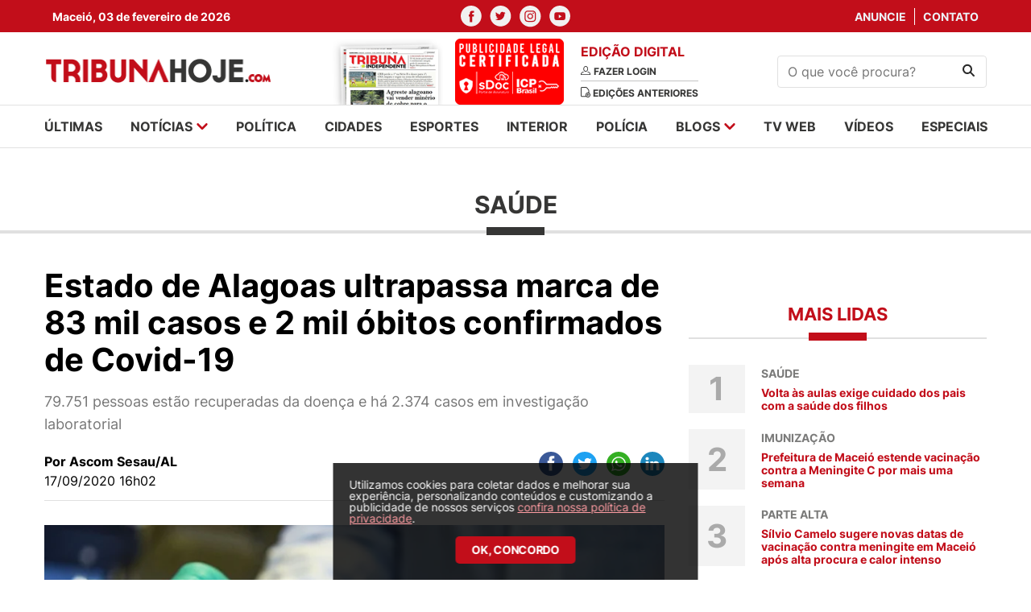

--- FILE ---
content_type: text/html; charset=UTF-8
request_url: https://tribunahoje.com/noticias/saude/2020/09/17/53418-estado-de-alagoas-ultrapassa-marca-de-83-mil-casos-e-2-mil-obitos-confirmados-de-covid-19
body_size: 26549
content:
<html>
<head>
    <meta charset="utf-8">
    <meta http-equiv="x-ua-compatible" content="ie=edge">
    <meta http-equiv="Content-Type" content="text/html;charset=UTF-8">
    <meta name="viewport" content="width=device-width, initial-scale=1, shrink-to-fit=no">

    <meta name="twitter:widgets:csp" content="on">
    <meta name="twitter:card" content="summary_large_image">
    <meta name="twitter:site" content="@TribunaHojePR">

        <title>Estado de Alagoas ultrapassa marca de 83 mil casos e 2 mil óbitos confirmados de Covid-19 - TribunaHoje.com</title>
    
        <meta name="description" content="79.751 pessoas estão recuperadas da doença e há 2.374 casos em investigação laboratorial">
            <meta name="keywords" content="notícias, news, alagoas, arapiraca, maceió, palmeira dos Índios, santana do ipanema, sertão, policia, cinema, redação, jornalismo, esportes, futebol, campeonato alagoano, csa, crb, asa, justiça, saúde, zona da mata" />
            <meta name="title" content="Estado de Alagoas ultrapassa marca de 83 mil casos e 2 mil óbitos confirmados de Covid-19 - Tribunahoje.com">
    
        <meta property="og:title" content="Estado de Alagoas ultrapassa marca de 83 mil casos e 2 mil óbitos confirmados de Covid-19">
    <meta name="twitter:title" content="Estado de Alagoas ultrapassa marca de 83 mil casos e 2 mil óbitos confirmados de Covid-19">
        <meta name="robots" content="index, follow">
    <meta name="author" content="2i9 NEGÓCIOS DIGITAIS - http://www.2i9.com.br" />

        <meta property="og:description" content="79.751 pessoas estão recuperadas da doença e há 2.374 casos em investigação laboratorial" />
    <meta name="twitter:description" content="79.751 pessoas estão recuperadas da doença e há 2.374 casos em investigação laboratorial" />
    
            <meta property="og:url" content="https://tribunahoje.com/noticias/saude/2020/09/17/53418-estado-de-alagoas-ultrapassa-marca-de-83-mil-casos-e-2-mil-obitos-confirmados-de-covid-19" />

    
        <meta property="og:image" content="https://img.tribunahoje.com/pwsxQGNJvWFGWsh8cVNJEg4H6KI=/300x300/smart/s3.tribunahoje.com/uploads/imagens/2020-06-16t191636z_1_lynxmpeg5f1th_rtroptp_4_saude-coronavirus-curevac-alemanha.jpg">
    <meta name="twitter:image" content="https://img.tribunahoje.com/pwsxQGNJvWFGWsh8cVNJEg4H6KI=/300x300/smart/s3.tribunahoje.com/uploads/imagens/2020-06-16t191636z_1_lynxmpeg5f1th_rtroptp_4_saude-coronavirus-curevac-alemanha.jpg">
        <meta property="og:image:width" content="300">
    <meta property="og:image:height" content="300">
    <meta property="og:locale" content="pt_BR" />
    <meta property="og:type" content="website" />
    <meta property="og:site_name" content="Tribuna Hoje">


    <link rel="apple-touch-icon" sizes="57x57" href="/images/apple-icon-57x57.png">
    <link rel="apple-touch-icon" sizes="60x60" href="/images/apple-icon-60x60.png">
    <link rel="apple-touch-icon" sizes="72x72" href="/images/apple-icon-72x72.png">
    <link rel="apple-touch-icon" sizes="76x76" href="/images/apple-icon-76x76.png">
    <link rel="apple-touch-icon" sizes="114x114" href="/images/apple-icon-114x114.png">
    <link rel="apple-touch-icon" sizes="120x120" href="/images/apple-icon-120x120.png">
    <link rel="apple-touch-icon" sizes="144x144" href="/images/apple-icon-144x144.png">
    <link rel="apple-touch-icon" sizes="152x152" href="/images/apple-icon-152x152.png">
    <link rel="apple-touch-icon" sizes="180x180" href="/images/apple-icon-180x180.png">
    <link rel="icon" type="image/png" sizes="192x192"  href="/images/android-icon-192x192.png">
    <link rel="icon" type="image/png" sizes="32x32" href="/images/favicon-32x32.png">
    <link rel="icon" type="image/png" sizes="96x96" href="/images/favicon-96x96.png">
    <link rel="icon" type="image/png" sizes="16x16" href="/images/favicon-16x16.png">
    <link rel="manifest" href="/images/manifest.json">
    <meta name="msapplication-TileColor" content="#ffffff">
    <meta name="msapplication-TileImage" content="/images/ms-icon-144x144.png">
    <meta name="theme-color" content="#ffffff">

    
    
    <script type="text/javascript" >
        window.ga=window.ga||function(){(ga.q=ga.q||[]).push(arguments)};ga.l=+new Date;
        ga('create', 'UA-19103997-32', { 'cookieDomain': 'tribunahoje.com' } );
        // Plugins

        ga('send', 'pageview');
    </script>
	<script async src="https://www.google-analytics.com/analytics.js"></script>

    <link href="/assets/css/style.css?v=0.0.12" rel="stylesheet" type="text/css" />
    <script src="https://code.jquery.com/jquery-3.6.0.slim.min.js"
            integrity="sha256-u7e5khyithlIdTpu22PHhENmPcRdFiHRjhAuHcs05RI=" crossorigin="anonymous"></script>
    <link href="//s3.tribunahoje.com/assets/js/libs/dflip/css/dflip.css" rel="stylesheet" type="text/css">
    <link href="//s3.tribunahoje.com/assets/js/libs/dflip/css/themify-icons.css" rel="stylesheet" type="text/css">
    <script src="//s3.tribunahoje.com/assets/js/app.js?v=0.0.1"></script>
    <script src="//s3.tribunahoje.com/assets/js/libs/jquery.mask.min.js"></script>
    <script type="text/javascript">
        const popupCenter = (url, title, w, h) => {
            // Fixes dual-screen position                             Most browsers      Firefox
            const dualScreenLeft = window.screenLeft !== undefined ? window.screenLeft : window.screenX;
            const dualScreenTop = window.screenTop !== undefined ? window.screenTop : window.screenY;

            const width = window.innerWidth ? window.innerWidth : document.documentElement.clientWidth ? document.documentElement.clientWidth : screen.width;
            const height = window.innerHeight ? window.innerHeight : document.documentElement.clientHeight ? document.documentElement.clientHeight : screen.height;

            const systemZoom = width / window.screen.availWidth;
            const left = (width - w) / 2 / systemZoom + dualScreenLeft
            const top = (height - h) / 2 / systemZoom + dualScreenTop
            const newWindow = window.open(url, title,
                `
                                            scrollbars=yes,
                                            width=${w / systemZoom},
                                            height=${h / systemZoom},
                                            top=${top},
                                            left=${left}
                                            `
            )

            if (window.focus) newWindow.focus();
        }
    </script>
    

    <!-- Taboola -->
    <script type="text/javascript">
        window._taboola = window._taboola || [];
        _taboola.push({article:'auto'});
        !function (e, f, u, i) {
            if (!document.getElementById(i)){
            e.async = 1;
            e.src = u;
            e.id = i;
            f.parentNode.insertBefore(e, f);
            }
        }(document.createElement('script'),
        document.getElementsByTagName('script')[0],
        '//cdn.taboola.com/libtrc/tribunahoje-publisher/loader.js',
        'tb_loader_script');
        if(window.performance && typeof window.performance.mark == 'function')
            {window.performance.mark('tbl_ic');}
    </script>
</head>
<body>
<div id="fb-root"></div>
<script>(
    function(d, s, id) {
        var js, fjs = d.getElementsByTagName(s)[0];
        if (d.getElementById(id)) return;
        js = d.createElement(s); js.id = id;
        js.src = "//connect.facebook.net/pt_BR/sdk.js#xfbml=1&version=v2.9&appId=944800728907632";
        fjs.parentNode.insertBefore(js, fjs);
    }(document, 'script', 'facebook-jssdk'));
</script>
<header class="header">
    <div class="social-nav">
        <div class="container">
            <div class="row">
                <div class="col-4 --menu-mobile">
                    <div class="temperature">
                        <span>Maceió, 03 de fevereiro de 2026</span>
                    </div>
                </div>
                <div class="col-12 col-md-4">
                    <ul class="nav-social">
                        <li>
                            <a href="https://www.facebook.com/Tribuna-Hoje-101512302446733/" target="_blank"><img
                                    src="//s3.tribunahoje.com/assets/images/facebook.svg" alt="Facebook"></a>
                        </li>
                        <li>
                            <a href="https://twitter.com/tribuna_hoje" target="_blank"><img
                                    src="//s3.tribunahoje.com/assets/images/twitter.svg" alt="twitter"></a>
                        </li>
                        <li>
                            <a href="https://www.instagram.com/tribunahoje_/" target="_blank"><img
                                    src="//s3.tribunahoje.com/assets/images/instagram.svg" alt="instagram"></a>
                        </li>
                        <li>
                            <a href="https://www.youtube.com/user/Portaltribuna" target="_blank"><img
                                    src="//s3.tribunahoje.com/assets/images/youtube.svg" alt="youtube"></a>
                        </li>
                    </ul>
                </div>
                <div class="col-4 --menu-mobile">
                    <ul class="nav-links">
                        <li>
                            <a href="https://tribunahoje.com/fale-conosco?assunto=Anuncie">Anuncie</a>
                        </li>
                        <li>
                            <a href="https://tribunahoje.com/fale-conosco?assunto=Contato">Contato</a>
                        </li>
                    </ul>
                </div>
            </div>
        </div>
    </div>
    <div class="container info-header">
        <div class="row align-items-center">

            <div class="col-6 col-sm-6 col-md-3 --menu-mobile">
                <a class="header-logo" href="https://tribunahoje.com">
                    <img src="//s3.tribunahoje.com/assets/images/tribuna-hoje-logo.png" alt="Tribuna hoje">
                </a>
            </div>

            <div class="col-12 col-sm-12 col-md-6">
                <div class="newspaper-edition">
                    <div class="newspaper">
                        <a href="https://tribunahoje.com/tribuna-independente"><img
                                src="//s3.tribunahoje.com/assets/images/jornal1.png"
                                alt=""></a>
                        <a href="https://tribunahoje.com/tribuna-independente"><img
                                src="/images/tag_certificado.png"
                                alt=""></a>
                    </div>
                    <div class="edition">
                        <h1>Edição digital</h1>
                                                    <a href="https://tribunahoje.com/tribuna-independente">
                                <img src="//s3.tribunahoje.com/assets/images/user.svg" alt="">
                                <span>Fazer login</span>
                            </a>
                                                <a href="https://tribunahoje.com/tribuna-independente">
                            <img src="//s3.tribunahoje.com/assets/images/edition.svg" alt="">
                            <span>Edições anteriores</span>
                        </a>
                    </div>
                </div>
            </div>

            <div class="col-12 col-sm-12 hide-desktop">
                <div class="menu-mobile">
                    <a href="javascript:;" class="menu-button"><img
                            src="//s3.tribunahoje.com/assets/images/menu.png" alt=""></a>
                    <a href="https://tribunahoje.com" class="logo-menu-mobile"><img
                            src="//s3.tribunahoje.com/assets/images/tribuna-hoje-logo.png" alt=""></a>
                    <button class="search-button"><img src="//s3.tribunahoje.com/assets/images/search.svg"
                                                        alt="Procurar"></button>
                    <form action="https://tribunahoje.com/forms/pesquisar" class="search-form-header">
                        <input type="hidden" name="_token" value="3StNRvoWKspLzutENtxHArQOFKCiilxQlR9U8O19">                        <input type="text" placeholder="O que você procura?" name="q">
                    </form>
                </div>
            </div>

            <div class="col-6 col-sm-6 col-md-3 --menu-mobile">
                <form class="search-form" action="https://tribunahoje.com/forms/pesquisar">
                    <input type="hidden" name="_token" value="3StNRvoWKspLzutENtxHArQOFKCiilxQlR9U8O19">                    <input type="text" name="q" placeholder="O que você procura?">
                    <button type="submit"><img src="//s3.tribunahoje.com/assets/images/search.svg" alt="Procurar">
                    </button>
                </form>
            </div>

            <div class="col-6 col-sm-6 col-md-6 hide-desktop --menu-mobile">
                <button class="hamburger --open hamburger--squeeze" type="button">
              <span class="hamburger-box">
                <span class="hamburger-inner"></span>
              </span>
                </button>
            </div>

        </div>
    </div>
    <!-- Google tag (gtag.js) -->
    <script async src="https://www.googletagmanager.com/gtag/js?id=G-742Q80NWF3"></script>
    <script>
        window.dataLayer = window.dataLayer || [];
        function gtag(){dataLayer.push(arguments);}
        gtag('js', new Date());

        gtag('config', 'G-742Q80NWF3');
    </script>
</header>

<nav class="menu --menu-mobile">
    <div class="container">
        <div class="row">
            <div class="col-12 col-sm-12">
                <ul class="menu-list">
                    <li><a href="https://tribunahoje.com/ultimas">últimas</a></li>
                    <li class="has-submenu">
                        <a href="javascript:;">notícias
                            <img src="//s3.tribunahoje.com/assets/images/arrow-down.svg" alt=""></a>
                        <ul class="submenu">
                                                            <li>
                                    <a href="https://tribunahoje.com/noticias/brasil">Brasil</a>
                                </li>
                                                            <li>
                                    <a href="https://tribunahoje.com/noticias/ciencia-e-tecnologia">Ciência e Tecnologia</a>
                                </li>
                                                            <li>
                                    <a href="https://tribunahoje.com/noticias/cooperativas">Cooperativas</a>
                                </li>
                                                            <li>
                                    <a href="https://tribunahoje.com/noticias/economia">Economia</a>
                                </li>
                                                            <li>
                                    <a href="https://tribunahoje.com/noticias/educacao">Educação</a>
                                </li>
                                                            <li>
                                    <a href="https://tribunahoje.com/noticias/entretenimento">Entretenimento</a>
                                </li>
                                                            <li>
                                    <a href="https://tribunahoje.com/noticias/interior">Interior</a>
                                </li>
                                                            <li>
                                    <a href="https://tribunahoje.com/noticias/mundo">Mundo</a>
                                </li>
                                                            <li>
                                    <a href="https://tribunahoje.com/noticias/roteiro-cultural">Roteiro cultural</a>
                                </li>
                                                            <li>
                                    <a href="https://tribunahoje.com/noticias/saude">Saúde</a>
                                </li>
                                                            <li>
                                    <a href="https://tribunahoje.com/noticias/turismo">Turismo</a>
                                </li>
                                                    </ul>
                    </li>
                    <li><a href="/noticias/politica">política</a></li>
                    <li><a href="/noticias/cidades">cidades</a></li>
                    <li><a href="/noticias/esportes">esportes</a></li>
                    <li><a href="/noticias/interior">interior</a></li>
                    <li><a href="/noticias/policia">polícia</a></li>
                    <li class="has-submenu">
                        <a href="https://tribunahoje.com/blogs">blogs <img
                                src="//s3.tribunahoje.com/assets/images/arrow-down.svg"
                                alt=""></a>
                        <ul class="submenu">
                                                            <li><a href="https://tribunahoje.com/blogs/zenita-almeida">Zenita Almeida</a></li>
                                                            <li><a href="https://tribunahoje.com/blogs/t-claudio-bulgarelli">T+ Claudio Bulgarelli</a></li>
                                                            <li><a href="https://tribunahoje.com/blogs/sergio-toledo">Sérgio Toledo</a></li>
                                                            <li><a href="https://tribunahoje.com/blogs/roberto-baia">Roberto Baia</a></li>
                                                            <li><a href="https://tribunahoje.com/blogs/petrucia-camelo">Petrucia Camelo</a></li>
                                                            <li><a href="https://tribunahoje.com/blogs/o-direito-no-cotidiano">O Direito no Cotidiano</a></li>
                                                            <li><a href="https://tribunahoje.com/blogs/enio-lins">Enio Lins</a></li>
                                                            <li><a href="https://tribunahoje.com/blogs/eduardo-cardeal">Eduardo Cardeal</a></li>
                                                            <li><a href="https://tribunahoje.com/blogs/edmilson-teixeira">Edmilson Teixeira</a></li>
                                                            <li><a href="https://tribunahoje.com/blogs/coluna-esplanada">Coluna Esplanada</a></li>
                                                            <li><a href="https://tribunahoje.com/blogs/bartpapo-com-geraldo-camara">Bartpapo com Geraldo Câmara</a></li>
                                                            <li><a href="https://tribunahoje.com/blogs/alisson-barreto">Alisson Barreto</a></li>
                                                    </ul>
                    </li>
                    <li><a href="https://tribunahoje.com/tvweb">tv web</a></li>
                    <li><a href="https://tribunahoje.com/videos">vídeos</a></li>
                    <li><a href="/especiais">especiais</a></li>
                </ul>
            </div>
        </div>
    </div>
</nav>

<div class="global">


<img width="1" height="1" src="https://tribunahoje.com/track/NoticiaTexto-53418" />

<main class="main-content">


    <div class="ads --home-top">
        <div class="container">
            <div class="row">

                <style>

                    .banner-top-mobile {
                        display: none !important;
                    }

                    @media  screen and (max-width: 600px) {
                        .banner-top-mobile {
                            display: block !important;
                        }
                    }
                </style>
                <div class="col-12 col-sm-12 banner-top-mobile mb-3">
                    <script async src="https://pagead2.googlesyndication.com/pagead/js/adsbygoogle.js?client=ca-pub-2961785384592097"
                        crossorigin="anonymous"></script>
                    <ins class="adsbygoogle"
                        style="display:block"
                        data-ad-format="fluid"
                        data-ad-layout-key="-h9-a-m-9e+o0"
                        data-ad-client="ca-pub-2961785384592097"
                        data-ad-slot="6533504165"></ins>
                    <script>
                        (adsbygoogle = window.adsbygoogle || []).push({});
                    </script>
                </div>

                <div class="col-12 col-sm-12">

                    <div class="banner-big">
    <script type="text/javascript">$.get("/contador/1110", {}, function(a) {});</script><a target="_blank" href="/publicidade/1110" ><img src="//s3.tribunahoje.com/uploads/publicidade/1110/" alt=""  /></a>
</div>

                </div>
            </div>
        </div>
    </div>

    <section class="news-intern-list">
        <div class="container">
            <div class="row">

                <div class="col-12 col-sm-12">
                    <h1 class="news-card__title">Saúde</h1>
                </div>

                <div class="col-12 col-sm-12">

                    <div class="left-side">
                        <header class="news-header">
                            <h1 class="news-header__title">Estado de Alagoas ultrapassa marca de 83 mil casos e 2 mil óbitos confirmados de Covid-19</h1>
                            <p class="news-header__excerpt">79.751 pessoas estão recuperadas da doença e há 2.374 casos em investigação laboratorial</p>

                            <div class="info">
                                <div class="info__content">
                                                                            <span class="info__author">Por Ascom Sesau/AL</span>
                                                                        <span class="info__time">17/09/2020 16h02</span>
                                </div>

                                <div class="header__social --share">
                                    <div class="ssk-group ssk-sm" data-url="https://tribunahoje.com/noticias/saude/2020/09/17/53418-estado-de-alagoas-ultrapassa-marca-de-83-mil-casos-e-2-mil-obitos-confirmados-de-covid-19"
                                         data-text="Estado de Alagoas ultrapassa marca de 83 mil casos e 2 mil óbitos confirmados de Covid-19" data-twitter-via="user">
                                        <a href="javascript:;"
                                           onclick="popupCenter('https://www.facebook.com/share.php?u=https://tribunahoje.com/noticias/saude/2020/09/17/53418-estado-de-alagoas-ultrapassa-marca-de-83-mil-casos-e-2-mil-obitos-confirmados-de-covid-19', 'Publicar no facebook', 600, 350);"
                                           class="ssk ssk-facebook ssk-round"></a>
                                        <a href="javascript:;"
                                           onclick="popupCenter('https://twitter.com/intent/tweet?url=https://tribunahoje.com/noticias/saude/2020/09/17/53418-estado-de-alagoas-ultrapassa-marca-de-83-mil-casos-e-2-mil-obitos-confirmados-de-covid-19&text=Tribuna Hoje - Estado de Alagoas ultrapassa marca de 83 mil casos e 2 mil óbitos confirmados de Covid-19', 'Twitter', 600, 350);"
                                           class="ssk ssk-twitter ssk-round"></a>
                                        <a href="whatsapp://send?text=https://tribunahoje.com/noticias/saude/2020/09/17/53418-estado-de-alagoas-ultrapassa-marca-de-83-mil-casos-e-2-mil-obitos-confirmados-de-covid-19"
                                           class="ssk ssk-whatsapp ssk-round"></a>
                                        <a href="javascript:;"
                                           onclick="popupCenter('https://www.linkedin.com/shareArticle?mini=true&url=https://tribunahoje.com/noticias/saude/2020/09/17/53418-estado-de-alagoas-ultrapassa-marca-de-83-mil-casos-e-2-mil-obitos-confirmados-de-covid-19&title=Tribuna Hoje - Estado de Alagoas ultrapassa marca de 83 mil casos e 2 mil óbitos confirmados de Covid-19', 'LinkedIn', 600, 350);"
                                           class="ssk ssk-linkedin ssk-round"></a>
                                    </div>
                                </div>
                            </div>

                                                                                            <figure>
                                    <picture>
                                        <source media="(max-width: 575px)"
                                                srcset="//img.tribunahoje.com/Dj1Y6d6OzaF2nEcA-_1J8uDABZo=/525x325/smart/s3.tribunahoje.com/uploads/imagens/2020-06-16t191636z_1_lynxmpeg5f1th_rtroptp_4_saude-coronavirus-curevac-alemanha.jpg">
                                        <source media="(min-width: 576px) and (max-width: 767px)"
                                                srcset="//img.tribunahoje.com/RDpyIkXqLdV7XNhkSBHY9fz9An4=/490x303/smart/s3.tribunahoje.com/uploads/imagens/2020-06-16t191636z_1_lynxmpeg5f1th_rtroptp_4_saude-coronavirus-curevac-alemanha.jpg">
                                        <source media="(min-width: 768px) and (max-width: 991px)"
                                                srcset="//img.tribunahoje.com/jaX1LcBOH2qW50zWhU_LiTwhNfs=/690x427/smart/s3.tribunahoje.com/uploads/imagens/2020-06-16t191636z_1_lynxmpeg5f1th_rtroptp_4_saude-coronavirus-curevac-alemanha.jpg">
                                        <source media="(min-width: 992px) and (max-width: 1023px)"
                                                srcset="//img.tribunahoje.com/YZh4cSpJF_pYxGDqQMxb0CLK9-I=/930x576/smart/s3.tribunahoje.com/uploads/imagens/2020-06-16t191636z_1_lynxmpeg5f1th_rtroptp_4_saude-coronavirus-curevac-alemanha.jpg">
                                        <source media="(min-width: 1024px) and (max-width: 1199px)"
                                                srcset="//img.tribunahoje.com/Sd4RntT3xV1LmXNLuzIz0giBBvc=/600x362/smart/s3.tribunahoje.com/uploads/imagens/2020-06-16t191636z_1_lynxmpeg5f1th_rtroptp_4_saude-coronavirus-curevac-alemanha.jpg">
                                        <img src="//img.tribunahoje.com/ZqcxEheDA4duw38swr7djx-OcVY=/840x520/smart/s3.tribunahoje.com/uploads/imagens/2020-06-16t191636z_1_lynxmpeg5f1th_rtroptp_4_saude-coronavirus-curevac-alemanha.jpg"
                                             alt="Estado de Alagoas ultrapassa marca de 83 mil casos e 2 mil óbitos confirmados de Covid-19">
                                    </picture>
                                                                            <figcaption>Reprodução - Foto: Assessoria</figcaption>
                                                                    </figure>
                                                    </header>



                        <section class="news-content --content block-internal">
                            O boletim epidemiológico da Secretaria de Estado da Saúde (Sesau) desta quinta-feira (17) confirmou mais 52 casos de Covid-19 em Alagoas. Dessa forma, o estado tem um total de 83.035 casos confirmados do novo coronavírus até o momento, dos quais 1.341 estão em isolamento domiciliar. Outros 79.751 pacientes já finalizaram o período de isolamento, não apresentam mais sintomas e, portanto, estão recuperados da doença. Há 2.374 casos em investigação laboratorial. Foram registradas mais seis mortes em território alagoano. Com isso, Alagoas tem 2.002 óbitos por Covid-19.

Os casos confirmados de pessoas com a Covid-19 estão distribuídos nos 102 municípios alagoanos. Em relação ao quadro total de óbitos em Alagoas, estão confirmados 2.002 óbitos por Covid-19, mas, oito deles, eram de pessoas residentes em Pernambuco, São Paulo, Santa Catarina e Bahia, tendo como vítimas seis homens e duas mulheres. Dos 1.994 óbitos de pessoas residentes em Alagoas, 1.120 eram do sexo masculino e 874 do sexo feminino. Eram 927 pessoas que residiam em Maceió e as outras 1.067 moravam no interior do Estado, segundo o Centro de Informações Estratégicas de Vigilância em Saúde (Cievs), da Sesau.

Para ter acesso ao boletim epidemiológico, baste clicar neste link e baixar os dados da Covid-19.

Óbitos

No boletim desta quinta-feira (17/09), mais seis mortes foram confirmadas, laboratorialmente, por causa do novo coronavírus, sendo todas as vítimas do sexo feminino. Duas delas eram residentes em Maceió e a primeira tinha 58 anos, sem registro de comorbidades e faleceu na Unidade de Pronto Atendimento (UPA) do Jacintinho; Já a segunda mulher tinha 69 anos, também não tinha comorbidades e morreu no Hospital do Coração de Alagoas.

A Covid-19 vitimou mais quatro mulheres que moravam no interior do Estado. A primeira tinha 71 anos, era de Olho d'Água Grande, não tinha comorbidades e morreu no Hospital Regional de Arapiraca; a segunda mulher tinha 59 anos, era de Santana do Ipanema, não tinha comorbidades e morreu no Hospital Clodolfo Rodrigues; a terceira mulher tinha 81 anos, era de Mata Grande, não possuía comorbidades e faleceu no Hospital Veredas e, a quarta mulher, tinha 64 anos, era de Marechal Deodoro, portadora do diabetes e morreu na Santa Casa de Maceió.

Leitos de Covid-19 do Estado

Dos 1.326 leitos criados pela Secretaria de Estado da Saúde (Sesau) para atender, exclusivamente, pacientes com suspeita e confirmação de infecção pelo novo coronavírus, 227 estavam ocupados até às 17h da última quarta-feira (16), o que corresponde a 17% do total. Atualmente, 101 pacientes estão em leitos de UTI, 03 em leitos intermediários e 123 em enfermaria. Para acompanhar a evolução da ocupação dos leitos exclusivos para Covid-19, acesse http://www.alagoascontraocoronavirus.com.br/.

Relação das mortes por Covid-19:*

1ª – 31/03 – Homem, 64 anos – Maceió (AL)

2ª – 03/04 – Homem, 78 anos – Maceió (AL)

3ª – 08/04 – Mulher, 77 anos – São Paulo (SP)

4ª – 12/04 – Homem, 79 anos – Marechal Deodoro (AL)

5ª – 14/04 – Homem, 48 anos – Maceió (AL)

6ª – 17/04 – Homem, 46 anos – Maceió (AL)

7ª – 17/04 – Homem, 40 anos – Maceió (AL)

8ª – 18/04 – Homem, 73 anos – Recife (PE)

9ª – 18/04 – Mulher, 56 anos – São Miguel dos Milagres (AL)

10ª – 18/04 – Mulher, 72 anos – Maceió (AL)

11ª – 19/04 – Mulher, 58 anos – Maceió (AL)

12ª –19/04 – Mulher, 74 anos – Maceió (AL)

13ª – 19/04 – Homem, 83 anos – Maceió (AL)

14ª – 19/04 – Homem, 85 anos – Viçosa (AL)

15ª – 19/04 – Mulher, 63 anos – Ibateguara (AL)

16ª – 20/04 – Mulher, 60 anos – Maceió (AL)

17ª – 20/04 – Homem, 67 anos – Maceió (AL)

18ª – 20/04 – Homem, 34 anos – Maceió (AL)

19ª – 21/04 – Homem, 24 anos – Maceió (AL)

20ª – 22/04 – Homem, 89 anos – Maceió (AL)

21ª – 23/04 – Homem, 80 anos – Paripueira (AL)

22ª – 23/04 – Homem, 76 anos – Anadia (AL)

23ª – 24/04 – Homem, 45 anos – Maceió (AL)

24ª – 24/04 – Mulher, 64 anos – Maceió (AL)

25ª – 24/04 – Homem, 54 anos – Limoeiro de Anadia (AL)

26ª – 24/04 – Homem, 47 anos – Maceió (AL)

27ª – 24/04 – Mulher, 68 anos – Maceió (AL)

28ª – 25/04 – Homem, 87 anos – Maribondo (AL)

29ª – 25/04 – Mulher, 60 anos – Marechal Deodoro (AL)

30ª – 26/04 – Homem, 58 anos – Maceió (AL)

31ª – 26/04 – Homem, 63 anos – Maceió (AL)

32ª – 26/04 – Mulher, 68 anos – Matriz do Camaragibe (AL)

33ª – 27/04 – Homem, 58 anos – Maceió (AL)

34ª – 27/04 – Homem, 44 anos – Maceió (AL)

35ª – 28/04 – Homem, 87 anos – Maceió (AL)

36ª – 28/04 – Homem, 74 anos – Maceió (AL)

37ª – 29/04 – Homem, 42 anos – Maceió (AL)

38ª – 29/04 – Homem, 83 anos – Maceió (AL)

39ª – 29/04 – Homem, 41 anos – Maragogi (AL)

40ª – 29/04 – Mulher, 84 anos – Murici (AL)

41ª – 29/04 – Homem, 51 anos – Lagoa da Canoa (AL)

42ª – 30/04 – Homem, 25 anos – Maceió (AL)

43ª – 30/04 – Homem, 38 anos – Maceió (AL)

44ª – 30/04 – Homem, 64 anos – Maceió (AL)

45ª – 30/04 – Mulher, 45 anos – Maceió (AL)

46ª – 30/04 – Homem, 59 anos – Maceió (AL)

47ª – 30/04 – Homem, 41 anos – Maceió (AL)

48ª – 01/05 – Mulher, 86 anos – Maceió (AL)

49ª – 01/05 – Homem, 70 anos – Maceió (AL)

50ª – 01/05 – Homem, 70 anos – Maceió (AL)

51ª – 01/05 – Homem, 67 anos – Maceió (AL)

52ª – 01/05 – Mulher, 52 anos – Maceió (AL)

53ª – 01/05 – Homem, 85 anos – Maceió (AL)

54ª – 02/05 – Mulher, 91 anos – União dos Palmares (AL)

55ª – 02/05 – Homem, 72 anos – Delmiro Gouveia (AL)

56ª – 02/05 – Homem, 46 anos – Maceió (AL)

57ª – 02/05 – Homem, 69 anos – Maceió (AL)

58ª – 02/05 – Homem, 63 anos – Maceió (AL)

59ª – 03/05 – Homem, 84 anos – Campo Alegre (AL)

60ª – 03/05 – Mulher, 78 anos – Paripueira (AL)

61ª – 03/05 – Homem, 34 anos – Maceió (AL)

62ª – 03/05 – Mulher, 61 anos – Maceió (AL)

63ª – 03/05 – Mulher, 51 anos – Arapiraca (AL)

64ª – 03/05 – Homem, 84 anos – Paulo Jacinto (AL)

65ª – 04/05 – Homem, 51 anos – Maceió (AL)

66ª – 04/05 – Homem, 43 anos – Maceió (AL)

67ª – 04/05 – Homem, 78 anos – Arapiraca (AL)

68ª – 04/05 – Homem, 71 anos – Rio Largo (AL)

69ª – 04/05 – Homem, 58 anos, São Miguel dos Campos

70ª – 04/05 – Homem, 60 anos – Pilar (AL)

71ª – 04/05 – Homem, 76 anos – Messias (AL)

72ª – 04/05 – Mulher, 71 anos – Maceió (AL)

73ª – 05/05 – Homem, 79 anos – Maceió (AL)

74ª – 05/05 – Homem, 63 anos – Maceió (AL)

75ª – 05/05 – Homem, 85 anos – Maceió (AL)

76ª – 05/05 – Mulher, 25 anos – Maceió (AL)

77ª – 05/05 – Homem, 73 anos – Joaquim Gomes (AL)

78ª – 05/05 – Homem, 59 anos – Murici (AL)

79ª – 05/05 – Mulher, 39 anos – Palmeira dos Índios (AL)

80ª – 05/05 – Homem, 40 anos – Marechal Deodoro (AL)

81ª – 06/05 – Mulher, 83 anos – Maceió (AL)

82ª – 06/05 – Mulher, 70 anos – Maceió (AL)

83ª – 06/05 – Mulher, 67 anos – Maceió (AL)

84ª – 06/05 – Mulher, 75 anos – Maceió (AL)

85ª – 06/05 – Mulher, 76 anos – Maceió (AL)

86ª- 06/05 – Homem, 83 anos – Maceió (AL)

87ª- 06/05 – Mulher, 41 anos – Arapiraca (AL)

88ª- 06/05 – Mulher, 58 anos – Batalha (AL)

89ª- 06/05 – Homem, 65 anos – Rio Largo (AL)

90ª- 07/05 – Mulher, 96 anos – Maceió (AL)

91ª- 07/05 – Mulher, 61 anos – Maceió (AL)

92ª- 07/05 – Mulher, 28 anos – Maceió (AL)

93ª- 07/05 – Homem, 97 anos – Maceió (AL)

94ª- 07/05 – Homem, 60 anos – Maceió (AL)

95ª- 07/05 – Mulher, 89 anos – Arapiraca (AL)

96ª- 07/05 – Homem, 34 anos – Arapiraca (AL)

97ª- 07/05 – Mulher, 72 anos – Palmeira dos Índios (AL)

98ª- 07/05 – Mulher, 96 anos – Piaçabuçu (AL)

99ª – 08/05 – Homem, 64 anos – Maceió (AL)

100ª – 08/05 – Homem, 78 anos – Maceió (AL)

101ª – 08/05 -Homem, 91 anos – Maceió (AL)

102ª – 08/05 -Homem, 74 anos – Maceió (AL)

103ª – 08/05 – Homem, 74 anos – Maceió (AL)

104ª – 08/05 – Homem, 61 anos – Maceió (AL)

105ª – 08/05 – Homem, recém-nascido há 02 dias – Maceió (AL)

106ª – 08/05 – Mulher, 79 anos – Maceió (AL)

107ª – 08/05 – Mulher, 23 anos – Maceió (AL)

108ª – 08/05 – Mulher, 61 anos – Maceió (AL)

109ª – 09/05 – Homem, 15 anos – Maceió (AL)

110ª – 09/05 – Homem, 68 anos – Maceió (AL)

111ª – 09/05 – Homem, 72 anos – Marechal Deodoro (AL)

112ª – 09/05 – Mulher, 27 anos – União dos Palmares (AL)

113 – 09/05 – Mulher, 33 anos – Cacimbinhas (AL)

114ª – 09/05 – Mulher, 49 anos – Coruripe (AL)

115ª- 10/05 – Mulher, 64 anos – Maceió (AL)

116ª- 10/05 – Mulher, 85 anos – Maceió (AL)

117ª- 10/05 – Mulher, 75 anos – Maceió (AL)

118ª- 10/05 – Homem, 51 anos – Maceió (AL)

119ª- 10/05 – Homem, 72 anos – Maceió (AL)

120ª- 10/05 – Mulher, 88 anos – Marechal Deodoro (AL)

121ª- 10/05 – Mulher, 62 anos – União dos Palmares (AL)

122ª – 10/05 – Homem, 16 anos – Paripueira (AL)

123ª -10/05 – Homem, 27 anos – Flexeiras (AL)

124ª- 10/05 – Mulher, 102 anos – Japaratinga (AL)

125ª- 10/05 – Homem, 88 anos, Penedo (AL)

126ª 10/05 – Homem, 47 anos, Santa Catarina (SC)

127ª- 11/05 – Homem, 64 anos – Maceió (AL)

128ª- 11/05 – Homem, 94 anos – Maceió (AL)

129ª- 11/05 – Homem, 56 anos – Maceió (AL)

130ª- 11/05 – Homem, 87 anos – Maceió (AL)

131ª- 11/05 – Homem, 42 anos – Maceió (AL)

132ª- 11/05 – Mulher, 81 anos – Maceió (AL)

133ª- 11/05 – Mulher, 63 anos – Maceió (AL)

134ª-11/05 – Homem, 87 anos – Santana do Ipanema (AL)

135ª- 11/05 – Homem, 33 anos – Novo Lino (AL)

136ª-11/05- Homem, 48 anos – Maragogi (AL)

137- 11/05- Homem, 39 anos – Marechal Deodoro (AL)

138- 11/05- Mulher, 66 anos – Satuba (AL)

139ª - 12/05- Homem, 72 anos – Maceió (AL)

140ª- 12/05- Homem, 36 anos – Maceió (AL)

141ª- 12/05- Homem, 84 anos – Maceió (AL)

142ª- 12/05- Homem, 47 anos – Maceió (AL)

143ª- 12/05- Mulher, 78 anos – Maceió (AL)

144ª- 12/05 – Mulher, 82 anos – Maceió (AL)

145ª- 12/05 – Mulher, 59 anos – Maceió (AL)

146ª- 12/05 – Mulher, 59 anos – Maceió (AL)

147ª- 12/05 – Homem, 82 anos – Santana do Ipanema (AL)

148ª- 12/05 – Homem, 64 anos – Coruripe (AL)

149ª- 12/05 – Homem, 49 anos – Campestre (AL)

150ª- 12/05 – Mulher, 46 anos – Rio Largo (AL)

151ª- 13/05 – Mulher, 60 anos – Maceió (AL)

152ª- 13/05 – Mulher, 62 anos – Maceió (AL)

153ª- 13/05 – Mulher, 63 anos – Maceió (AL)

154ª- 13/05 – Mulher, 53 anos – Maceió (AL)

155ª- 13/05 – Mulher, 72 anos – Maceió (AL)

156ª- 13/05 – Mulher, 89 anos – Maceió (AL)

157ª- 13/05 – Mulher, 61 anos – Maceió (AL)

158ª- 13/05 – Homem, 66 anos – Maceió (AL)

159ª- 13/05 – Homem, 77 anos – Maceió (AL)

160ª- 13/05 – Homem, 64 – Maceió (AL)

161ª- 13/05 – Homem, 78 anos – Maceió (AL)

162ª- 13/05 – Mulher, 70 anos – Penedo (AL)

163ª- 13/05 – Mulher, 80 anos – Teotônio Vilela (AL)

164ª- 13/05 – Mulher, 76 anos – Paulo Jacinto (AL)

165ª- 14/05 – Homem, 48 anos – Maceió (AL)

166ª- 14/05 – Homem, 73 anos – Maceió (AL)

167ª- 14/05 – Homem, 77 anos – Maceió (AL)

168ª- 14/05 – Homem, 65 anos – Maceió (AL)

169ª- 14/05 – Homem, 91 anos – Maceió (AL)

170ª- 14/05 – Mulher, 65 anos – Maceió (AL)

171ª- 14/05 – Mulher, 82 anos – Maceió (AL)

172ª- 14/05 – Mulher, 49 anos – Maceió (AL)

173ª – 14/05 – Homem, 77 anos – Pilar (AL)

174ª – 14/05 – Homem, 69 anos – Joaquim Gomes (AL)

175ª – 14/05 – Homem, 63 anos – Atalaia (AL)

176ª – 14/05 – Mulher, 85 anos – Arapiraca (AL)

177ª – 14/05 – Mulher, 65 anos – Porto Calvo (AL)

178ª – 15/05 – Mulher, 52 anos – Maceió (AL)

179ª – 15/05 – Mulher, 76 anos– Maceió (AL)

180ª – 15/05 - Mulher, 62 anos– Maceió (AL)

181ª – 15/05 – Mulher, 98 anos – Maceió (AL)

182ª- 15/05 – Mulher, 72 anos– Maceió (AL)

183ª- 15/05 – Mulher, 78 anos– Maceió (AL)

184ª- 15/05 – Mulher, 80 anos– Maceió (AL)

185ª- 15/05 – Mulher, 57 anos – União dos Palmares (AL)

186ª- 15/05- Mulher, 41 anos – Campo Grande (AL)

187ª- 15/05- Homem – 75 anos – Pilar (AL)

188ª- 16/05- Mulher – 90 anos – Maceió (AL)

189ª- 16/05- Mulher, 94 anos – Maceió (AL)

190- 16/05- Mulher, 84 anos – Maceió (AL)

191ª- 16/05- Mulher, 63 anos – Maceió (AL)

192ª- 16/05- Mulher, 75 anos – Maceió (AL)

193ª- 16/05- Mulher, 89 anos – Maceió (AL)

194ª- 16/05- Mulher, 71 anos – Maceió (AL)

195ª- 16/05- Mulher, 77 anos – Maceió (AL)

196ª- 16/05- Homem, 53 anos – Maceió (AL)

197ª- 16/05- Homem, 63 anos – Maceió (AL)

198ª- 16/05- Homem, 51 anos – Maceió (AL)

199ª- 16/05 Homem, 59 anos – Maceió (AL)

200ª- 17/05 Homem, 59 anos – Maceió (AL)

201ª- 17/05 Homem, 74 anos Maceió (AL)

202ª- 17/05 Homem, 74 anos Maceió (AL)

203ª- 17/05 Mulher, 65 anos Maceió (AL)

204ª- 17/05 Mulher, 47 anos – Marechal Deodoro (AL)

205ª- 17/05 Mulher, 86 anos – Passo do Camaragibe (AL)

206- 17/05 Homem, 74 anos – Rio Largo (AL)

207ª- 17/05 Homem, 77 anos Maceió (AL)

208ª- 17/05 Homem, 56 anos – União dos Palmares (AL)

209ª- 17/05 Homem, 77 anos – União dos Palmares (AL)

210ª- 17/05 Mulher, 51 anos – União dos Palmares (AL)

211ª- 18/05 Homem, 61 anos – Maceió (AL)

212ª- 18/05 Homem, 52 anos – Maceió (AL)

213ª- 18/05 Homem, 31 anos – Maceió (AL)

214ª- 18/05 Homem, 57 anos – Maceió (AL)

215ª- 18/05 Homem, 97 anos – Maceió (AL)

216ª- 18/05 Homem, 66 anos – Maceió (AL)

217ª- 18/05 Mulher, 89 anos – Maceió (AL)

218ª- 18/05 Mulher, 82 anos – Maceió (AL)

219ª- 18/05 Mulher, 77 anos – Maceió (AL)

220ª- 18/05 Mulher, 83 anos – Atalaia (AL)

221ª- 18/05 Mulher, 76 anos – Pilar (AL)

222ª- 19/05 Mulher, 76 anos – Maceió (AL)

223ª- 19/05 Mulher, 70 anos – Maceió (AL)

224ª- 19/05 Mulher, 56 anos – Maceió (AL)

225ª- 19/05 Mulher, 66 anos – Maceió (AL)

226ª- 19/05 Mulher, 49 anos – Maceió (AL)

227ª- 19/05 Mulher, 69 anos – Maceió (AL)

228ª- 19/05 Homem, 80 anos – Maceió (AL)

229ª- 19/05 Homem, 62 anos – Maceió (AL)

230ª- 19/05 Homem, 49 anos – Maceió (AL)

231ª- Homem, 57 anos – Rio Largo (AL)

232ª- 19/05 Homem, 34 anos - Santana do Ipanema (AL)

233ª- 19/05 Homem, 69 anos - Boca da Mata (AL)

234ª- 19/05 Mulher, 50 anos – União dos Palmares (AL)

235ª- 20/05 Homem, 79 anos – Maceió (AL)

236ª- 20/05 Homem, 68 anos – Maceió (AL)

237ª- 20/05 Homem, 43 anos– Maceió (AL)

238ª- 20/05 Homem, 62 anos – Maceió (AL)

239ª- 20/05 Homem, 72 anos – Maceió (AL)

240ª- 20/05 Mulher, 71 anos – Maceió (AL)

241ª- 20/05 Mulher, 47 anos – Maceió (AL)

242ª- 20/05 Homem, 74 anos – Palmeira dos Índios (AL)

243ª- 20/05 Homem, 69 anos – Satuba (AL)

244ª- 20/05 Homem, 82 anos – Jequiá da Praia (AL)

245ª- 20/05 Homem, 90 anos - Pão de Açúcar (AL)

246ª- 20/05 Homem, 80 anos – Coruripe (AL)

247ª- 20/05 Mulher, 61 anos – Marechal Deodoro (AL)

248ª- 20/05 Mulher, 76 anos – Arapiraca (AL)

249ª- 20/05 Mulher, 80 anos – Jequiá da Praia (AL)

250ª- 20/05 Mulher, 28 anos – Barra de Santo Antônio (AL)

251ª- 20/05 Mulher, 76 anos – Cajueiro (AL)

252ª- 21/05 Homem, 72 anos – Maceió (AL)

253ª- 21/05 Homem, 63 anos – Maceió (AL)

254ª- 21/05 Homem, 77 anos – Maceió (AL)

255ª- 21/05 Homem, 74 anos – Maceió (AL)

256ª- 21/05 Homem, 60 anos – Maceió (AL)

257ª- 21/05 Homem, 41 anos – Maceió (AL)

258ª- 21/05 Mulher, 60 anos – Maceió (AL)

259ª- 21/05 Mulher, 48 anos – União dos Palmares (AL)

260ª- 21/05 Mulher, 78 anos – Piaçabuçu (AL)

261ª- 21/05 Mulher, 02 meses – Maragogi (AL)

262ª- 21/05 Homem, 80 anos – Maragogi (AL)

263ª- 22/05 Mulher, 71 anos – Maceió (AL)

264ª- 22/05 Mulher, 48 anos – Maceió (AL)

265ª- 22/05 Mulher, 83 anos – Maceió (AL)

266ª- 22/05 Mulher, 82 anos – Maceió (AL)

267ª- 22/05 Mulher, 85 anos – Maceió (AL)

268ª- 22/05 Mulher, 62 anos – Maceió (AL)

269ª- 22/05 Mulher, 59 anos – Maceió (AL)

270ª- 22/05 Mulher, 55 anos – Maceió (AL)

271ª- 22/05 Mulher, 60 anos – Maceió (AL)

272ª- 22/05 Homem, 77 anos – Maceió (AL)

273ª- 22/05 Homem, 81 anos – Maceió (AL)

274ª- 22/05 Homem, 67 anos – Maceió (AL)

275ª- 22/05 Homem, 61 anos – Maceió (AL)

276ª- 22/05 Homem, 30 anos - Maceió (AL)

277ª- 22/05 Homem, 64 anos – Ibateguara (AL)

278ª- 22/05 Homem, 74 anos – Senado Rui Palmeira (AL)

279ª- 22/05 Homem, 69 anos – Satuba (AL)

280ª- 22/05 Mulher, 65 anos - Ibateguara (AL)

281ª- 23/05 Homem, 40 anos – Maceió (AL)

282ª- 23/05 Homem, 77 anos – Maceió (AL)

283ª- 23/05 Homem, 82 anos – Maceió (AL)

284ª- 23/05 Homem, 56 anos – Maceió (AL)

285ª- 23/05 Homem, 83 anos – Maceió (AL)

286ª- 23/05 Homem, 80 anos – Maceió (AL)

287ª- 23/05 Mulher, 64 anos – Maceió (AL)

288ª- 23/05 Mulher, 93 anos – Maceió (AL)

289ª- 23/05 Mulher, 74 anos – Maceió (AL)

290ª- 23/05 Homem, 43 anos – Coruripe (AL)

291ª- 23/05 Homem, 69 anos – Piaçabuçu (AL)

292ª- 23/05 Homem, 61 anos – Satuba (AL)

293ª- 23/05 Homem, 32 anos – Jequiá da Praia (AL)

294ª- 23/05 Homem, 87 anos – Campestre (AL)

295ª- 23/05 Homem, 70 anos – Joaquim Gomes (AL)

296ª- 23/05 Homem, 87 anos – Major Izidoro (AL)

297ª- 23/05 Homem, 51 anos – Delmiro Gouveia (AL)

298ª- 23/05 Mulher, 76 anos - Feliz Deserto (AL)

299ª- 23/05 Mulher, 73 anos – Coruripe (AL)

300ª- 23/05 Mulher, 85 anos – Coruripe (AL)

301ª- 23/05 Mulher, 61 anos Rio Largo (AL)

302ª- 24/05 Mulher, 86 anos – Maceió (AL)

303ª- 24/05 Mulher, 42 anos – Maceió (AL)

304ª- 24/05 Mulher, 74 anos – Maceió (AL)

305ª- 24/05 Mulher, 73 anos – Maceió (AL)

306ª- 24/05 Mulher, 69 anos – Maceió (AL)

307ª- 24/05 Homem, 80 anos – Maceió (AL)

308ª- 24/05 Mulher, 66 anos - Rio Largo (AL)

309ª- 24/05 Mulher, 68 anos – Marechal Deodoro (AL)

310ª- 24/05 Mulher, 38 anos – Santana do Mundaú (AL)

311ª- 24/05 Mulher, 52 anos – Junqueiro (AL)

312ª- 24/05 Mulher, 74 anos – Poço das Trincheiras (AL)

313ª- 24/05 Mulher, 64 anos – Belém (AL)

314ª- 24/05 Homem, 91 anos – São Sebastião (AL)

315ª- 24/05 Homem, 53 anos – Porto Calvo (AL)

316ª- 24/05 Homem, 89 anos – Barra de São Miguel (AL)

317ª- 25/05 Homem, 32 anos – Maceió (AL)

318ª- 25/05 Homem, 36 anos – Maceió (AL)

319ª- 25/05 Homem, 33 anos - Maceió (AL)

320ª- 25/05 Homem, 80 anos - Maceió (AL)

321ª- 25/05 Homem, 82 anos – Maceió (AL)

322ª- 25/05 Homem, 72 anos – Maceió (AL)

323ª- 25/05 Homem, 81 anos - Maceió (AL)

324ª- 25/05 Homem, 63 anos – Maceió (AL)

325ª- 25/05 Homem, 80 anos – Maceió (AL)

326ª- 25/05 Homem, 52 anos – Maceió (AL)

327ª- 25/05 Homem, 53 anos – Maceió (AL)

328ª- 25/05 Mulher, 78 anos – Maceió (AL)

329ª- 25/05 Mulher, 88 anos – Maceió (AL)

330ª- 25/05 Mulher, 69 anos – Maceió (AL)

331ª- 25/05 Homem, 86 anos – Satuba (AL)

332ª- 25/05 Homem, 62 anos – Jundiá (AL)

333ª- 25/05 Homem, 53 anos – Arapiraca (AL)

334ª- 25/05 Homem, 85 anos – Atalaia (AL)

335ª- 25/05 Mulher, 34 anos – Murici (AL)

336ª- 25/05 Mulher, 51 anos – Marechal Deodoro (AL)

337ª- 25/05 Mulher, 37 anos – Rio Largo (AL)

338ª- 26/05 Homem, 61 anos – Maceió (AL)

339ª- 26/05 Homem, 65 anos – Maceió (AL)

340ª- 26/05 Homem, 76 anos – Maceió (AL)

341ª- 26/05 Homem, 55 anos – Maceió (AL)

342ª- 26/05 Homem, 77 anos – Maceió (AL)

343ª- 26/05 Homem, 78 anos – Maceió (AL)

344ª- 26/05 Mulher, 80 anos – Maceió (AL)

345ª- 26/05 Mulher, 74 anos – Maceió (AL)

346ª- 26/05 Mulher, 54 anos – Maceió (AL)

347ª- 26/05 Mulher, 52 anos – Maceió (AL)

348ª- 26/05 Homem, 66 anos – Matriz do Camaragibe (AL)

349ª- 26/05 Homem, 53 anos – Craíbas (AL)

350ª- 26/05 Homem, 82 anos – Canapí (AL)

351ª- 26/05 Mulher, 37 anos – Messias (AL)

352ª- 26/05 Mulher, 82 anos – São Luís do Quitunde (AL)

353ª- 27/05 Mulher, 71 anos – Maceió (AL)

354ª- 27/05 Mulher, 64 anos – Maceió (AL)

355ª- 27/05 Mulher, 71 anos – Maceió (AL)

356ª- 27/05 Mulher, 68 anos – Maceió (AL)

357ª- 27/05 Mulher, 59 anos – Maceió (AL)

358ª- 27/05 Homem, 87 anos – Maceió (AL)

359ª- 27/05 Homem, 61 anos – Maceió (AL)

360ª- 27/05 Mulher, 57 anos – Rio Largo (AL)

361ª- 27/05 Mulher, 83 anos – Rio Largo (AL)

362ª- 27/05 Mulher, 48 anos – Tanque d´Arca (AL)

363ª- 27/05 Mulher, 39 anos – Boca da Mata (AL)

364ª- 27/05 Mulher, 72 anos – Maragogi (AL)

365ª- 27/05 Homem, 77 anos – Rio Largo (AL)

366ª- 27/05 Homem, 65 anos – Arapiraca (AL)

367ª- 27/05 Homem, 85 anos – São Miguel dos Campos (AL)

368ª- 27/05 Homem, 41 anos – Santa Luzia do Norte (AL)

369ª- 28/05 Homem, 74 anos – Maceió (AL)

370ª- 28/05 Homem, 66 anos – Maceió (AL)

371ª- 28/05 Homem, 81 anos – Maceió (AL)

372ª- 28/05 Homem, 86 anos – Maceió (AL)

373ª- 28/05 Mulher, 76 anos – Maceió (AL)

374ª- 28/05 Mulher, 77 anos – Maceió (AL)

375ª- 28/05 Mulher, 84 anos – Maceió (AL)

376ª- 28/05 Mulher, 57 anos – Arapiraca (AL)

377ª- 28/05 Mulher, 76 anos – Rio Largo (AL)

378ª- 28/05 Mulher, 29 anos – Satuba (AL)

379ª- 28/05 Mulher, 73 anos – União dos Palmares (AL)

380ª- 28/05 Mulher, 79 anos – São Miguel dos Campos (AL)

381ª- 28/05 Homem, 81 anos – Barra de São Miguel (AL)

382ª- 28/05 Homem, 71 anos – Messias (AL)

383ª- 28/05 Homem, 47 anos – Teotônio Vilela (AL)

384ª- 28/05 Homem, 62 anos – Rio Largo (AL)

385ª- 28/05 Homem, 05 anos – Rio Largo (AL)

386ª- 29/05 Homem, 49 anos – Maceió (AL)

387ª- 29/05 Homem, 60 anos – Maceió (AL)

388ª- 29/05 Homem, 69 anos – Maceió (AL)

389ª- 29/05 Homem, 68 anos – Maceió (AL)

390ª- 29/05 Homem, 48 anos – Maceió (AL)

391ª- 29/05 Homem, 77 anos – Maceió (AL)

392ª- 29/05 Homem, 57 anos – Maceió (AL)

393ª- 29/05 Mulher, 67 anos – Maceió (AL)

394ª- 29/05 Mulher, 13 anos – Maceió (AL)

395ª- 29/05 Mulher, 88 anos – Maceió (AL)

396ª- 29/05 Mulher, 36 anos – Maceió (AL)

397ª- 29/05 Homem, 57 anos - São Miguel dos Campos (AL)

398ª- 29/05 Homem, 102 anos – União dos Palmares (AL)

399ª- 29/05 Homem, 81 anos – União dos Palmares (AL)

400ª- 29/05 Homem, 77 anos – União dos Palmares (AL)

401ª- 29/05 Homem, 42 anos – São José da Tapera (AL)

402ª- 29/05 Homem, 76 anos – Rio Largo (AL)

403ª- 29/05 Mulher, 75 anos – Passo de Camaragibe (AL)

404ª- 29/05 Mulher, 64 anos – Rio Largo (AL)

405ª- 29/05 Mulher, 48 anos – Joaquim Gomes (AL)

406ª- 29/05 Mulher, 67 anos – Lagoa da Canoa (AL)

407ª- 30/05 Homem, 83 anos – Maceió (AL)

408ª- 30/05 Homem, 71 anos – Maceió (AL)

409ª- 30/05 Homem, 81 – Maceió (AL)

410ª- 30/05 Homem, 81 anos – Maceió (AL)

411ª- 30/05 Homem 82 anos – Maceió (AL)

412ª- 30/05 Homem, 75 anos – Maceió (AL)

413ª- 30/05 Homem, 35 anos – Maceió (AL)

414ª- 30/05 Homem, 61 anos – Maceió (AL)

415ª- 30/05 Homem, 72 anos – Maceió (AL)

416ª- 30/05 Mulher, 94 anos – Maceió (AL)

417ª- 30/05 Mulher, 77 anos – Maceió (AL)

418ª- 30/05 Mulher, 55 anos – Maceió (AL)

419ª- 30/05 Mulher, 51 anos – Maceió (AL)

420ª- 30/05 Mulher, 61 anos – Maceió (AL)

421ª- 30/05 Homem, 78 anos – Coruripe (AL)

422ª- 30/05 Homem, 55 anos – Rio Largo (AL)

423ª- 30/05 Mulher, 77 anos – Murici (AL)

424ª- 30/05 Mulher, 07 meses – Arapiraca (AL)

425ª- 31/05 Homem, 47 anos – Maceió (AL)

426ª- 31/05 Homem, 69 anos – Maceió (AL)

427ª- 31/05 Homem, 37 anos – Maceió (AL)

428ª- 31/05 Homem, 57 anos – Maceió (AL)

429ª- 31/05 Homem, 60 anos – Maceió (AL)

430ª- 31/05 Homem, 37 anos – Maceió (AL)

431ª- 31/05 Homem, 50 anos – Maceió (AL)

432ª- 31/05 Mulher, 70 anos – Maceió (AL)

433ª- 31/05 Mulher, 44 anos – Maceió (AL)

434ª- 31/05 Mulher, 78 anos – Maceió (AL)

435ª- 31/05 Mulher, 81 anos – Maceió (AL)

436ª- 31/05 Mulher, 102 anos – Maceió (AL)

437ª- 31/05 Mulher, 63 anos – Maceió (AL)

438ª- 31/05 Homem, 49 anos - São Sebastião do Passé (BA)

439ª- 31/05 Homem, 60 anos – Santa Luzia do Norte (AL)

440ª- 31/05 Homem, 59 anos Olho d´Água das Flores (AL)

441ª- 31/05 Mulher, 53 anos – Capela (AL)

442ª- 31/05 Mulher, 45 anos – Rio Largo (AL)

443ª- 31/05 Mulher, 90 anos – Marechal Deodoro (AL)

444ª- 01/06 Homem, 97 anos – Maceió (AL)

445ª- 01/06 Homem, 72 anos – Maceió (AL)

446ª- 01/06 Homem, 69 anos – Maceió (AL)

447ª- 01/06 Homem, 74 anos – Maceió (AL)

448ª- 01/06 Homem, 68 anos – Maceió (AL)

449ª- 01/06 Homem, 84 anos – Maceió (AL)

450ª- 01/06 Mulher, 39 anos – Maceió (AL)

451ª- 01/06 Mulher, 64 anos – Maceió (AL)

452ª- 01/06 Mulher, 60 anos – Maceió (AL)

453ª- 01/06 Mulher, 61 anos – Maceió (AL)

454ª- 01/06 Mulher, 61 anos – Maceió (AL)

455ª- 01/06 Mulher, 59 anos – Maceió (AL)

456ª- 01/06 Mulher, 87 anos – Maceió (AL)

457ª- 01/06 Mulher, 71 anos – União dos Palmares (AL)

458ª- 01/06 Mulher, 58 anos – Messias (AL)

459ª- 01/06 Mulher, 54 anos – Coruripe (AL)

460ª- 01/06 Homem, 72 anos – Rio Largo (AL)

461ª- 01/06 Homem, 69 anos – São José da Laje (AL)

462ª- 02/06 Homem, 101 anos – Maceió (AL)

463ª- 02/06 Homem, 54 anos – Maceió (AL)

464ª- 02/06 Homem, 71 anos – Maceió (AL)

465ª- 02/06 Homem, 50 anos – Maceió (AL)

466ª- 02/06 Homem, 29 anos – Maceió (AL)

467ª- 02/06 Homem, 75 anos – Maceió (AL)

468ª- 02/06 Homem, 81 anos – Maceió (AL)

469ª- 02/06 Homem, 39 anos – Maceió (AL)

470ª- 02/06 Homem, 73 anos – Maceió (AL)

471ª- 02/06 Homem, 64 anos – Maceió (AL)

472ª- 02/06 Homem, 33 anos – Maceió (AL)

473ª- 02/06 Homem, 72 anos – Maceió (AL)

474ª- 02/06 Homem, 53 anos – Maceió (AL)

475ª- 02/06 Homem, 80 anos – Arapiraca (AL)

476ª- 02/06 Homem, 68 anos – Arapiraca (AL)

477ª- 02/06 Homem, 36 anos – Arapiraca (AL)

478ª- 02/06 Homem, 68 anos – Atalaia (AL)

479ª- 02/06 Homem, 97 anos – Joaquim Gomes (AL)

480ª- 02/06 Homem, 56 anos – Piranhas (AL)

481ª- 02/06 Mulher, 73 anos – Paripueira (AL)

482ª- 02/06 Mulher, 34 anos – Arapiraca (AL)

483ª- 03/06 Mulher, 52 anos – Maceió (AL)

484ª- 03/06 Mulher, 90 anos – Maceió (AL)

485ª- 03/06 Mulher, 75 anos – Maceió (AL)

486ª- 03/06 Mulher, 73 anos – Maceió (AL)

487ª- 03/06 Mulher, 73 anos – Maceió (AL)

488ª- 03/06 Mulher, 76 anos – Maceió (AL)

489ª- 03/06 Mulher, 72 anos – Maceió (AL)

490ª- 03/06 Mulher, 58 anos – Maceió (AL)

491ª- 03/06 Homem, 67 anos – Maceió (AL)

492ª- 03/06 Homem, 62 anos – Maceió (AL)

493ª- 03/06 Homem, 76 anos – Maceió (AL)

494ª- 03/06 Homem, 87 anos – Maceió (AL)

495ª- 03/06 Homem, 72 anos – Maceió (AL)

496ª- 03/06 Homem, 82 anos – Maceió (AL)

497ª- 03/06 Homem, 04 anos – Maceió (AL)

498ª- 03/06 Homem, 79 anos – Arapiraca (AL)

499ª- 03/06 Homem, 70 anos – São Luís do Quitunde (AL)

500ª- 03/06 Homem, 51 anos – Marechal Deodoro (AL)

501ª- 03/06 Homem, 52 anos – Maragogi (AL)

502ª- 03/06 Homem, 77 anos – Santana do Ipanema (AL)

503ª- 03/06 Mulher, 44 anos – Arapiraca (AL)

504ª- 03/06 Mulher, 70 anos – União dos Palmares (AL)

505ª- 03/06 Mulher, 87 anos – Craíbas (AL)

506ª- 03/06 Mulher, 48 anos – Piaçabuçu (AL)

507ª- 04/06 Homem, 69 anos – Maceió (AL)

508ª- 04/06 Homem, 77 anos – Maceió (AL)

509ª- 04/06 Homem, 73 anos – Maceió (AL)

510ª- 04/06 Homem, 65 anos – Maceió (AL)

511ª- 04/06 Homem, 80 anos – Maceió (AL)

512ª- 04/06 Homem, 56 anos – Maceió (AL)

513ª- 04/06 Homem, 72 anos – Maceió (AL)

514ª- 04/06 Homem, 74 anos – Maceió (AL)

515ª- 04/06 Homem, 90 anos – Maceió (AL)

516ª- 04/06 Homem, 63 anos – Maceió (AL)

517ª- 04/06 Homem, 72 anos – Maceió (AL)

518ª- 04/06 Homem, 04 anos – Maceió (AL)

519ª- 04/06 Mulher, 90 anos – Maceió (AL)

520ª- 04/06 Mulher, 53 anos – Maceió (AL)

521ª- 04/06 Mulher, 62 anos – Maceió (AL)

522ª- 04/06 Mulher, 83 anos – Maceió (AL)

523ª- 04/06 Mulher, 83 anos – Maceió (AL)

524ª- 04/06 Mulher, 55 anos – Maceió (AL)

525ª- 04/06 Homem, 63 anos – Igreja Nova (AL)

526ª- 04/06 Homem, 56 anos – Coqueiro Seco (AL)

527ª- 04/06 Homem, 76 anos – São Miguel dos Campos (AL)

528ª- 04/06 Homem, 72 anos – Colônia Leopoldina (AL)

529ª- 04/06 Mulher, 50 anos – Colônia Leopoldina (AL)

530ª- 04/06 Mulher, 74 anos - Marechal Deodoro (AL)

531ª- 04/06 Mulher, 55 anos – Pilar (AL)

532ª- 05/06 Homem, 90 anos – Maceió (AL)

533ª- 05/06 Homem, 80 anos – Maceió (AL)

534ª- 05/06 Homem, 72 anos – Maceió (AL)

535ª- 05/06 Homem, 71 anos – Maceió (AL)

536ª- 05/06 Homem, 61 anos – Maceió (AL)

537ª- 05/06 Homem, 57 anos – Maceió (AL)

538ª- 05/06 Homem, 88 anos – Maceió (AL)

539ª- 05/06 Homem, 46 anos – Maceió (AL)

540ª- 05/06 Homem, 72 anos – Maceió (AL)

541ª- 05/06 Homem, 55 anos – Maceió (AL)

542ª- 05/06 Homem, 77 anos – Maceió (AL)

543ª- 05/06 Homem, 47 anos – Maceió (AL)

544ª- 05/06 Homem, 65 anos – Maceió (AL)

545ª- 05/06 Homem, 64 anos – Maceió (AL)

546ª- 05/06 Mulher, 76 anos – Maceió (AL)

547ª- 05/06 Mulher, 77 anos – Maceió (AL)

548ª- 05/06 Mulher, 64 anos – Maceió (AL)

549ª- 05/06 Mulher, 90 anos – Maceió (AL)

550ª- 05/06 Mulher, 62 anos – Maceió (AL)

551ª- 05/06 Homem, 59 anos – Junqueiro (AL)

552ª- 05/06 Homem, 72 anos – Rio Largo (AL)

553ª- 05/06 Homem, 56 anos – Pindoba (AL)

554ª- 05/06 Homem, 69 anos – Arapiraca (AL)

555ª- 05/06 Mulher, 54 anos – Arapiraca (AL)

556ª- 05/06 Mulher, 73 anos – Jacuípe (AL)

557ª- 05/06 Mulher, 56 anos – Paulo Jacinto (AL)

558ª- 06/06 Mulher, 60 anos – Maceió (AL)

559ª- 06/06 Mulher, 81 anos – Maceió (AL)

560ª- 06/06 Mulher, 74 anos – Maceió (AL)

561ª- 06/06 Mulher, 40 anos – Maceió (AL)

562ª- 06/06 Mulher, 42 anos – Maceió (AL)

563ª- 06/06 Mulher, 68 anos – Maceió (AL)

564ª- 06/06 Mulher, 65 anos – Maceió (AL)

565ª- 06/06 Mulher, 84 anos – Maceió (AL)

566ª- 06/06 Mulher, 58 anos – Maceió (AL)

567ª- 06/06 Homem, 92 anos – Maceió (AL)

568ª- 06/06 Homem, 63 anos – Maceió (AL)

569ª- 06/06 Homem, 63 anos – Maceió (AL)

570ª- 06/06 Homem, 88 anos – Maceió (AL)

571ª- 06/06 Homem, 35 anos – Maceió (AL)

572ª- 06/06 Homem, 01 mês – Maceió (AL)

573ª- 06/06 Mulher, 42 anos – Rio Largo (AL)

574ª- 06/06 Mulher, 42 anos - Olho d´Água das Flores (AL)

575ª- 06/06 Mulher, 65 anos – Coruripe (AL)

576ª- 06/06 Mulher, 72 anos – Santana do Ipanema (AL)

577ª- 06/06 Mulher, 74 anos – Arapiraca (AL)

578ª- 06/06 Homem, 77 anos – Arapiraca (AL)

579ª- 06/06 Homem, 42 anos – Messias (AL)

580ª- 06/06 Homem, 63 anos – Passo de Camaragibe (AL)

581ª- 06/06 Homem, 78 anos – Jundiá (AL)

582ª- 06/06 Homem, 75 anos – Pilar (AL)

583ª- 07/06 Homem, 58 anos – Maceió (AL)

584ª- 07/06 Homem, 77 anos – Maceió (AL)

585ª- 07/06 Homem, 60 anos – Maceió (AL)

586ª- 07/06 Homem, 83 anos – Maceió (AL)

587ª- 07/06 Mulher, 54 anos – Maceió (AL)

588ª- 07/06 Mulher, 67 anos – Maceió (AL)

589ª- 07/06 Mulher, 66 anos – Maceió (AL)

590ª- 07/06 Mulher, 63 anos – Matriz de Camaragibe (AL)

591ª- 07/06 Mulher, 78 anos – Novo Lino (AL)

592ª- 07/06 Mulher, 57 anos – Murici (AL)

593ª- 07/06 Mulher, 55 anos – Coqueiro Seco (AL)

594ª- 07/06 Mulher, 08 anos – Quebrangulo (AL)

595ª- 07/06 Mulher, 47 anos – Rio Largo (AL)

596ª- 07/06 Mulher, 65 anos – Porto de Pedras (AL)

597ª- 07/06 Mulher, 67 anos – Petrolina (PE)

598ª 07/06 Homem, 63 anos – São Luís do Quitunde (AL)

599ª- 07/06 Homem, 62 anos – São Luís do Quitunde (AL)

600ª- 07/06 Homem, 84 anos – Penedo (AL)

601ª- 07/06 Homem, 63 anos – Messias (AL)

602ª- 08/06 Homem, 68 anos – Maceió (AL)

603ª- 08/06 Homem, 62 anos – Maceió (AL)

604ª- 08/06 Homem, 45 anos – Maceió (AL)

605ª- 08/06 Homem, 56 anos – Maceió (AL)

606ª- 08/06 Homem, 83 anos – Maceió (AL)

607ª- 08/06 Homem, 64 anos – Maceió (AL)

608ª- 08/06 Homem, 66 anos – Maceió (AL)

609ª- 08/06 Homem, 44 anos – Maceió (AL)

610ª- 08/06 Homem, 81 anos – Maceió (AL)

611ª- 08/06 Homem, 64 anos – Maceió (AL)

612ª- 08/06 Mulher, 62 anos – Maceió (AL)

613ª- 08/06 Mulher, 71 anos – Maceió (AL)

614ª- 08/06 Mulher, 87 anos – Maceió (AL)

615ª- 08/06 Mulher, 82 anos – Maceió (AL)

616ª- 08/06 Mulher, 92 anos – Maceió (AL)

617ª- 08/06 Mulher, 80 anos – Maceió (AL)

618ª- 08/06 Homem, 51 anos – Barra de Santo Antônio (AL)

619ª- 08/06 Homem, 88 anos – Cacimbinhas (AL)

620ª- 08/06 Homem, 56 anos – Rio Largo (AL)

621ª- 08/06 Homem, 69 anos – Matriz de Camaragibe (AL)

622ª- 08/06 Homem, 02 dias – Junqueiro (AL)

623ª- 09/06 Homem, 69 anos – Maceió (AL)

624ª- 09/06 Homem, 38 anos – Maceió (AL)

625ª- 09/06 Homem, 65 anos – Maceió (AL)

626ª- 09/06 Homem, 98 anos – Maceió (AL)

627ª- 09/06 Homem, 77 anos – Maceió (AL)

628ª- 09/06 Homem, 66 anos – Maceió (AL)

629ª- 09/06 Homem, 62 anos – Maceió (AL)

630ª- 09/06 Homem, 56 anos – Maceió (AL)

631ª- 09/06 Homem, 65 anos – Maceió (AL)

632ª- 09/06 Mulher, 88 anos – Maceió (AL)

633ª- 09/06 Mulher, 79 anos – Maceió (AL)

634ª- 09/06 Mulher, 60 anos – Maceió (AL)

635ª- 09/06 Mulher, 67 anos – Maceió (AL)

636ª- 09/06 Mulher, 75 anos – Maceió (AL)

637ª-09/06 Homem, 80 anos – Matriz do Camaragibe (AL)

638ª- 09/06 Homem, 65 anos – São Luís do Quitunde (AL)

639ª- 09/06 Mulher, 26 anos – Girau do Ponciano (AL)

640ª- 09/06 Mulher, 50 anos – Satuba (AL)

641ª- 10/06 Homem, 75 anos – Maceió (AL)

642ª- 10/06 Homem, 63 anos – Maceió (AL)

643ª- 10/06 Homem, 68 anos – Maceió (AL)

644ª- 10/06 Homem, 78 anos – Maceió (AL)

645ª- 10/06 Homem, 81 anos – Maceió (AL)

646ª- 10/06 Homem, 67 anos – Maceió (AL)

647ª- 10/06 Homem, 88 anos – Maceió (AL)

648ª- 10/06 Mulher, 61 anos – Maceió (AL)

649ª- 10/06 Mulher, 53 anos – Maceió (AL)

650ª- 10/06 Mulher, 55 anos – Maceió (AL)

651ª- 10/06 Mulher, 60 anos – Maceió (AL)

652ª- 10/06 Mulher, 67 anos – Maceió (AL)

653ª- 10/06 Mulher, 89 anos – Maceió (AL)

654ª- 10/06 Mulher, 87 anos – Maceió (AL)

655ª-10/06 Homem, 41 anos – Pilar (AL)

656ª- 10/06 Homem, 53 anos – Pilar (AL)

657ª- 10/06 Homem, 86 anos – Satuba (AL)

658ª- 10/06 Homem, 58 anos – Feliz Deserto (AL)

659ª- 10/06 Homem, 82 anos – Barra de São Miguel (AL)

660ª- 10/06 Mulher, 40 anos – São Miguel dos Campos (AL)

661ª- 11/06 Homem, 63 anos – Maceió (AL)

662ª- 11/06 Homem, 75 anos – Maceió (AL)

663ª- 11/06 Homem, 60 anos – Maceió (AL)

664ª- 11/06 Homem, 63 anos – Maceió (AL)

665ª- 11/06 Homem, 60 anos – Maceió (AL)

666ª- 11/06 Homem, 28 anos – Maceió (AL)

667ª- 11/06 Homem, 61 anos – Roteiro (AL)

668ª- 11/06 Homem, 67 anos – Teotônio Vilela (AL)

669ª- 11/06 Homem, 63 anos – Coruripe (AL)

670ª- 11/06 Homem, 19 anos – Girau do Ponciano (AL)

671ª- 11/06 Homem, 71 anos – Coqueiro Seco (AL)

672ª- 11/06 Homem, 81 anos – União dos Palmares (AL)

673ª- 11/06 Homem, 49 anos – São Miguel dos Milagres (AL)

674ª- 11/06 Homem, 73 anos – Murici (AL)

675ª- 11/06 Homem, 64 anos – Boca da Mata (AL)

676ª- 11/06 Homem, 69 anos – Pilar (AL)

677ª- 11/06 Homem, 38 anos – Taquarana (AL)

678ª- 11/06 Mulher, 78 anos – Rio Largo (AL)

679ª- 11/06 Mulher, 76 anos – Cajueiro (AL)

680ª- 11/06 Mulher, 59 anos – São José da Laje (AL)

681ª- 11/06 Mulher, 67 anos – São Luís do Quitunde (AL)

682ª- 12/06 Homem, 87 anos – Maceió (AL)

682ª- 12/06 Homem, 73 anos – Maceió (AL)

684ª- 12/06 Homem, 80 anos – Maceió (AL)

685ª- 12/06 Homem, 90 anos – Maceió (AL)

686ª- 12/06 Homem, 65 anos – Maceió (AL)

687ª- 12/06 Mulher, 49 anos – Maceió (AL)

688ª- 12/06 Mulher, 68 anos – Maceió (AL)

689ª- 12/06 Mulher, 37 anos – Maceió (AL)

690ª- 12/06 Mulher, 65 anos – Coqueiro Seco (AL)

691ª- 12/06 Mulher, 59 anos – Arapiraca (AL)

692ª- 12/06 Mulher, 81 anos – Rio Largo (AL)

693ª- 12/06 Mulher, 61 anos – Porto Calvo (AL)

694ª- 12/06 Mulher, 90 anos – Jundiá (AL)

695ª- 12/06 Mulher, 91 anos – Teotônio Vilela (AL)

696ª- 12/06 Homem, 58 anos – Delmiro Gouveia (AL)

697ª- 12/06 Homem, 55 anos – Pilar (AL)

698ª- 12/06 Homem, 59 anos – São Luís do Quitunde (AL)

699ª- 12/06 Homem, 54 anos – Teotônio Vilela (AL)

700ª- 12/06 Homem, 66 anos – Atalaia (AL)

701ª- 12/06 Homem, 77 anos – Paulo Jacinto (AL)

702ª- 13/06 Mulher, 48 anos – Maceió (AL)

703ª- 13/06 Mulher, 80 anos – Maceió (AL)

704ª- 13/06 Mulher, 67 anos – Maceió (AL)

705ª- 13/06 Mulher, 83 anos – Maceió (AL)

706ª- 13/06 Mulher, 65 anos – Maceió (AL)

707ª- 13/06 Mulher, 61 anos – Maceió (AL)

708ª- 13/06 Mulher, 82 anos – Maceió (AL)

709ª- 13/06 Homem, 57 anos – Maceió (AL)

710ª- 13/06 Homem, 47 anos – Maceió (AL)

711ª- 13/06 Homem, 52 anos – Maceió (AL)

712ª- 13/06 Homem, 65 anos – Maceió (AL)

713ª- 13/06 Homem, 40 anos – Junqueiro (AL)

714ª- 13/06 Homem, 67 anos – Arapiraca (AL)

715ª- 13/06 Homem, 51 anos – Porto Calvo (AL)

716ª- 13/06 Homem, 69 anos – União dos Palmares (AL)

717ª- 13/06 Homem, 88 anos – Pilar (AL)

718ª- 13/06 Homem, 55 anos – Penedo (AL)

719ª- 13/06 Homem, 77 anos – Satuba (AL)

720ª- 13/06 Mulher, 63 anos – Paripueira (AL)

721ª- 13/06 Mulher, 73 anos – São Miguel dos Campos (AL)

722ª- 13/06 Mulher, 59 anos – Arapiraca (AL)

723ª- 13/06 Mulher, 58 anos Olho d´Água das Flores (AL)

724ª- 14/06 Homem, 79 anos – Maceió (AL)

725ª- 14/06 Homem, 83 anos – Maceió (AL)

726ª- 14/06 Homem, 56 anos – Maceió (AL)

727ª- 14/06 Homem, 94 anos – Maceió (AL)

728ª- 14/06 Homem, 64 anos – Maceió (AL)

729ª- 14/06 Homem, 77 anos – Maceió (AL)

730ª- 14/06 Mulher, 57 anos – Maceió (AL)

731ª- 14/06 Mulher, 64 anos – Maceió (AL)

732ª- 14/06 Mulher, 72 anos – Maceió (AL)

733ª- 14/06 Mulher, 72 anos – Maceió (AL)

734ª- 14/06 Mulher, 59 anos – Maceió (AL)

735ª- 14/06 Homem, 65 anos – Rio Largo (AL)

736ª- 14/06 Homem, 42 anos – São Miguel dos Campos (AL)

737ª- 14/06 Homem, 77 anos –União dos Palmares (AL)

738ª- 14/06 Homem, 76 anos – Satuba (AL)

739ª- 14/06 Homem, 68 anos – Palmeira dos Índios (AL)

740ª- 14/06 Homem, 77 anos – Palmeira dos Índios (AL)

741ª- 14/06 Mulher, 61 anos – Pilar (AL)

742ª- 14/06 Mulher, 73 anos – Pilar (AL)

743ª- 14/06 Mulher, 57 anos – Santana do Ipanema (AL)

744ª- 14/06 Mulher 47 anos – Joaquim Gomes (AL)

745ª- 15/06 Homem, 74 anos – Maceió (AL)

746ª- 15/06 Homem, 57 anos – Maceió (AL)

747ª- 15/06 Homem, 67 anos – Maceió (AL)

748ª- 15/06 Homem, 67 anos – Maceió (AL)

749ª- 15/06 Homem, 65 anos – Maceió (AL)

750ª- 15/06 Homem, 84 anos – Maceió (AL)

751ª- 15/06 Homem, 59 anos – Maceió (AL)

752ª- 15/06 Mulher, 67 anos – Maceió (AL)

753ª- 15/06 Mulher, 66 anos – Maceió (AL)

754ª- 15/06 Mulher, 60 anos – Maceió (AL)

755ª- 15/06 Mulher, 39 anos – Maceió (AL)

756ª- 15/06 Mulher, 81 anos – Maceió (AL)

757ª- 15/06 Mulher, 62 anos – Maceió (AL)

758ª- 15/06 Mulher, 27 anos – Ibateguara (AL)

759ª- 15/06 Mulher, 41 anos – Rio Largo (AL)

760ª- 15/06 Mulher, 82 anos – Pilar (AL)

761ª- 15/06 Mulher, 76 anos – Satuba (AL)

762ª- 15/06 Mulher, 70 anos – Murici (AL)

763ª- 15/06 Mulher, 66 anos – Igreja Nova (AL)

764ª- 15/06 Homem, 52 anos – Maragogi (AL)

765ª- 15/06 Homem, 68 anos – Rio Largo (AL)

766ª- 15/06 Homem, 69 anos – Teotônio Vilela (AL)

767ª- 15/06 Homem, 77 anos – Boca da Mata (AL)

768ª- 15/06 Homem, 72 anos – Campestre (AL)

769ª- 16/06 Homem, 75 anos – Maceió (AL)

770ª- 16/06 Homem, 80 anos – Maceió (AL)

771ª- 16/06 Homem, 98 anos – Maceió (AL)

772ª- 16/06 Homem, 61 anos – Maceió (AL)

773ª- 16/06 Homem, 51 anos – Maceió (AL)

774ª- 16/06 Homem, 78 anos – Maceió (AL)

775ª- 16/06 Homem, 77 anos – Maceió (AL)

776ª- 16/06 Homem, 90 anos – Maceió (AL)

777ª- 16/06 Homem, 81 anos – Maceió (AL)

778ª- 16/06 Mulher, 79 anos – Maceió (AL)

779ª- 16/06 Mulher, 88 anos – Maceió (AL)

780ª- 16/06 Mulher, 88 anos – Maceió (AL)

781ª- 16/06 Mulher, 53 anos – Maceió (AL)

782ª- 16/06 Mulher 84 anos – Maceió (AL)

783ª- 16/06 Mulher, 95 anos – Maceió (AL)

784ª- 16/06 Mulher, 76 anos – Maceió (AL)

785ª- 16/06 Homem, 55 anos – Olho d´Água das Flores (AL)

786ª- 16/06 Homem, 91 anos – São Luís do Quitunde (AL)

787ª- 16/06 Homem, 74 anos - Pilar (AL)

788ª- 16/06 Homem, 90 anos – Palestina (AL)

789ª- 16/06 Homem, 85 anos – Palmeira dos Índios (AL)

790ª- 16/06 Homem, 80 anos – Rio Largo (AL)

791ª- 16/06 Mulher, 59 anos – Rio Largo (AL)

792ª- 16/06 Mulher, 46 anos – Rio Largo (AL)

793ª- 16/06 Mulher, 44 anos – Coruripe (AL)

794ª- 17/06 Mulher, 81 anos – Maceió (AL)

795ª- 17/06 Mulher, 55 anos – Maceió (AL)

796ª- 17/06 Mulher, 39 anos – Maceió (AL)

797ª- 17/06 Mulher, 59 anos – Maceió (AL)

798ª- 17/06 Homem, 78 anos – Maceió (AL)

799ª- 17/06 Homem, 65 anos – Maceió (AL)

800ª- 17/06 Homem, 60 anos – Maceió (AL)

801ª- 17/06 Homem, 65 anos – Poço das Trincheiras (AL)

802ª- 17/06 Homem, 47 anos – Campo Alegre (AL)

803ª- 17/06 Homem, 72 anos – Matriz do Camaragibe (AL)

804ª- 17/06 Homem, 49 anos – Coruripe (AL)

805ª- 17/06 Homem, 49 anos – Coruripe (AL)

806ª- 17/06 Homem, 68 anos – Delmiro Gouveia (AL)

807ª- 17/06 Homem, 46 anos – Junqueiro (AL)

808ª- 17/06 Mulher, 44 anos – Delmiro Gouveia (AL)

809ª- 17/06 Mulher, 89 anos – São Sebastião (AL)

810ª- 17/06 Mulher, 75 anos – Poço das Trincheiras (AL)

811ª- 17/06 Mulher, 63 anos – Arapiraca (AL)

812ª- 18/06 Mulher, 82 anos – Maceió (AL)

813ª- 18/06 Mulher, 80 anos – Maceió (AL)

814ª- 18/06 Mulher, 43 anos – Maceió (AL)

815ª- 18/06 Mulher, 80 anos – Maceió (AL)

816ª- 18/06 Mulher, 82 anos – Maceió (AL)

817ª- 18/06 Mulher, 77 anos – Maceió (AL)

818ª- 18/06 Homem, 50 anos – Maceió (AL)

819ª- 18/06 Homem, 50 anos – Maceió (AL)

820ª- 18/06 Homem, 64 anos – Maceió (AL)

821ª- 18/06 Homem, 70 anos – Maceió (AL)

822ª- 18/06 Homem, 63 anos – Maceió (AL)

823ª- 18/06 Homem, 69 anos – São Miguel dos Campos (AL)

824ª- 18/06 Homem, 80 anos – Passo de Camaragibe (AL)

825ª- 18/06 Homem, 58 anos – Satuba (AL)

826ª- 18/06 Homem, 62 – Boca da Mata (AL)

827ª- 18/06 Homem, 90 anos – Cajueiro (AL)

828ª- 18/06 Homem, 86 anos – Major Izidoro (AL)

829ª- 18/06 Homem, 44 anos – Toritama (PE)

830ª- 18/06 Mulher, 40 anos – Campo Alegre (AL)

831ª 18/06 Mulher, 86 anos – São José da Tapera (AL)

832ª- 19/06 Mulher, 65 anos – Maceió (AL)

833ª- 19/06 Mulher, 45 anos – Maceió (AL)

834ª- 19/06 Mulher, 56 anos – Maceió (AL)

835ª- 19/06 Mulher, 75 anos – Maceió (AL)

836ª- 19/06 Mulher, 60 anos – Maceió (AL)

837ª- 19/06 Homem, 67 anos – Maceió (AL)

838ª- 19/06 Homem, 89 anos – Maceió (AL)

839ª- 19/06 Homem, 62 anos – Maceió (AL)

840ª- 19/06 Homem, 43 anos – Maceió (AL)

841ª- 19/06 Homem, 74 anos – Barra de São Miguel (AL)

842ª- 19/06 Homem, 81 anos – Olho d´Água Grande (AL)

843ª- 19/06 Homem, 30 anos – São Miguel dos Campos (AL)

844ª- 19/06 Homem, 63 anos – Teotônio Vilela (AL)

845ª- 19/06 Mulher, 78 anos – Murici (AL)

846ª- 19/06 Mulher, 62 anos – Boca da Mata (AL)

847ª- 19/06 Mulher, 67 anos – Batalha (AL)

848ª- 19/06 Mulher, 63 anos – Santana do Ipanema (AL)

849ª- 20/06 Mulher, 64 anos – Maceió (AL)

850ª- 20/06 Mulher, 83 anos – Maceió (AL)

851ª- 20/06 Mulher, 49 anos – Maceió (AL)

852ª- 20/06 Mulher, 74 anos – Maceió (AL)

853ª- 20/06 Mulher, 79 anos – Maceió (AL)

854ª- 20/06 Mulher, 64 anos – Maceió (AL)

855ª- 20/06 Mulher, 74 anos – Maceió (AL)

856ª- 20/06 Homem, 88 anos – Maceió (AL)

857ª- 20/06 Homem, 48 anos – Maceió (AL)

858ª- 20/06 Homem, 46 anos – Maceió (AL)

859ª- 20/06 Homem, 53 anos – Maceió (AL)

860ª- 20/06 Homem, 54 anos – Maceió (AL)

861ª- 20/06 Homem, 44 anos – Maceió (AL)

862ª- 20/06 Mulher, 79 anos – Flexeiras (AL)

863ª- 20/06 Mulher, 75 anos – Satuba (AL)

864ª- 20/06 Mulher, 94 anos – Cajueiro (AL)

865ª- 20/06 Homem, 54 anos - São Luís do Quitunde (AL)

866ª- 20/06 Homem, 83 anos –Arapiraca (AL)

867ª- 21/06 Mulher, 77 anos – Maceió (AL)

868ª- 21/06 Mulher, 63 anos – Maceió (AL)

869ª- 21/06 Mulher, 85 anos – Maceió (AL)

870ª- 21/06 Mulher, 51 anos – Maceió (AL)

871ª- 21/06 Mulher, 87 anos – Maceió (AL)

872ª- 21/06 Mulher, 72 anos – Maceió (AL)

873ª- 21/06 Mulher, 73 anos – Maceió (AL)

874ª- 21/06 Mulher, 65 anos – Maceió (AL)

875ª- 21/06 Homem, 75 anos – Maceió (AL)

876ª- 21/06 Homem, 68 anos – Maceió (AL)

877ª- 21/06 Homem, 75 anos – Maceió (AL)

878ª- 21/06 Homem, 05 anos – Maceió (AL)

879ª- 21/06 Homem, 64 anos – Messias (AL)

880ª- 21/06 Homem, 73 anos – Piranhas (AL)

881ª- 21/06 Homem, 74 anos – Viçosa (AL)

882ª- 21/06 Mulher, 49 anos – Viçosa (AL)

883ª- 21/06 Mulher, 63 anos – Satuba (AL)

884ª- 21/06 Mulher, 75 anos – Marechal Deodoro (AL)

885ª- 22/06 Mulher, 84 anos – Maceió (AL)

886ª- 22/06 Mulher, 68 anos – Maceió (AL)

887ª- 22/06 Mulher, 60 anos – Maceió (AL)

888ª- 22/06 Mulher, 37 anos – Maceió (AL)

889ª- 22/06 Mulher, 83 anos – Maceió (AL)

890ª- 22/06 Mulher, 82 anos – Maceió (AL)

891ª- 22/06 Mulher, 65 anos – Maceió (AL)

892ª- 22/06 Mulher, 47 anos – Maceió (AL)

893ª- 22/06 Homem, 61 anos – Maceió (AL)

894ª- 22/06 Homem, 81 anos – Maceió (AL)

895ª- 22/06 Homem, 60 anos – Maceió (AL)

896ª- 22/06 Homem, 83 anos – Maceió (AL)

897ª- 22/06 Homem, 46 anos – Maceió (AL)

898ª- 22/06 Mulher, 80 anos – São Miguel dos Campos (AL)

899ª- 22/06 Mulher, 68 anos – Maravilha (AL)

900ª- 22/06 Mulher, 69 anos – Feira Grande (AL)

901ª- 22/06 Homem, 82 anos – Joaquim Gomes (AL)

902ª- 22/06 Homem, 37 anos – Coruripe (AL)

903ª- 22/06 Homem, 83 anos – São Paulo (SP)

904ª- 23/06 Homem, 71 anos – Messias (AL)

905ª- 23/06 Homem, 75 anos – Coqueiro Seco (AL)

906ª- 23/06 Homem, 79 anos – São Miguel dos Campos (AL)

907ª- 23/06 Homem, 51 anos – São Miguel dos Campos (AL)

908ª- 23/06 Homem, 81 anos – Coruripe (AL)

909ª- 23/06 Homem, 76 anos – Senador Rui Palmeira (AL)

910ª- 23/06 Homem, 61 anos – Ibateguara (AL)

911ª- 23/06 Homem, 78 anos – Rio Largo (AL)

912ª- 23/06 Homem, 34 anos – Rio Largo (AL)

913ª- 23/06 Homem, 73 anos – Junqueiro (AL)

914ª- 23/06 Homem, 76 anos – Matriz do Camaragibe (AL)

915ª- 23/06 Mulher, 63 anos – São Luís do Quitunde (AL)

916ª- 23/06 Mulher, 51 anos – Barra de São Miguel (AL)

917ª- 23/06 Mulher, 81 anos – Cajueiro (AL)

918ª- 23/06 Mulher, 66 anos – Branquinha (AL)

919ª- 23/06 Mulher, 15 anos – Arapiraca (AL)

920ª- 23/06 Mulher, 65 anos – Maribondo (AL)

921ª- 24/06 Homem, 64 anos – Maceió (AL)

922ª- 24/06 Homem, 83 anos – Maceió (AL)

923ª- 24/06 Homem, 89 anos – Maceió (AL)

924ª- 24/06 Homem, 67 anos – Maceió (AL)

925ª- 24/06 Homem, 65 anos – Maceió (AL)

926ª- 24/06 Homem, 75 anos – Maceió (AL)

927ª- 24/06 Homem, 52 anos – Maceió (AL)

928ª- 24/06 Mulher, 76 anos – Maceió (AL)

929ª- 24/06 Mulher, 69 anos – Maceió (AL)

930ª- 24/06 Mulher, 63 anos – Jequiá da Praia (AL)

931ª- 24/06 Mulher, 68 anos – Girau do Ponciano (AL)

932ª- 24/06 Mulher, 78 anos – São Miguel dos Campos (AL)

933ª- 24/06 Mulher, 65 anos – Satuba (AL)

934ª- 24/06 Mulher, 79 anos – Olho d´Água Grande (AL)

935ª- 24/06 Homem, 77 anos – Porto Calvo (AL)

936ª- 24/06 Homem, 78 anos – Porto Calvo (AL)

937ª- 24/06 Homem, 76 anos – Coruripe (AL)

938ª- 24/06 Homem, 79 anos – Ouro Branco (AL)

939ª- 25/06 Homem, 73 anos – Maceió (AL)

940ª- 25/06 Homem, 59 anos – Maceió (AL)

941ª- 25/06 Homem, 77 anos – Maceió (AL)

942ª- 25/06 Homem, 83 anos – Maceió (AL)

943ª- 25/06 Mulher, 56 anos – Maceió (AL)

944ª- 25/06 Mulher, 69 anos – Maceió (AL)

945ª- 25/06 Mulher, 32 anos – Maceió (AL)

946ª- 25/06 Homem, 71 anos – Arapiraca (AL)

947ª- 25/06 Homem, 65 anos – Arapiraca (AL)

948ª- 25/06 Homem, 90 anos – Boca da Mata (AL)

949ª- 25/06 Homem, 73 anos – Maribondo (AL)

950ª- 25/06 Homem, 72 anos – Santana do Ipanema (AL)

951ª- 25/06 Homem, 91 anos – Batalha (AL)

952ª- 25/06 Homem, 69 anos – Palmeira dos Índios (AL)

953ª- 25/06 Homem, 90 anos – Colônia Leopoldina (AL)

954ª- 25/06 Mulher, 47 anos – Ouro Branco (AL)

955ª- 25/06 Mulher, 92 anos – Palmeira dos Índios (AL)

956ª- 25/06 Mulher, 59 anos – Girau do Ponciano (AL)

957ª- 25/06 Mulher, 82 anos – Maribondo (AL)

958ª- 25/06 Mulher, 04 anos – Maragogi (AL)

959ª- 26/06 Homem, 69 anos – Maceió (AL)

960ª- 26/06 Homem, 69 anos – Maceió (AL)

961ª- 26/06 Homem, 20 anos – Maceió (AL)

962ª- 26/06 Homem, 80 anos – Maceió (AL)

963ª- 26/06 Homem, 72 anos – Maceió (AL)

964ª- 26/06 Mulher, 67 anos – Maceió (AL)

965ª- 26/06 Homem, 51 anos – Maribondo (AL)

966ª- 26/06 Homem, 102 anos – Maravilha (AL)

967ª- 26/06 Homem, 51 anos – Santana do Mundaú (AL)

968ª- 26/06 Homem, 87 anos – Arapiraca (AL)

969ª- 26/06 Homem, 61 anos – São Luís do Quitunde (AL)

970ª- 26/06 Homem, 48 anos – Boca da Mata (AL)

971ª- 26/06 Mulher, 70 anos – Lagoa da Canoa (AL)

972ª- 26/06 Mulher, 78 anos – Limoeiro de Anadia (AL)

973ª- 26/06 Mulher, 48 anos – Teotônio Vilela (AL)

974ª- 26/06 Mulher, 31 anos – Rio Largo (AL)

975ª- 26/06 Mulher, 28 anos – Barra de Santo Antônio (AL)

976ª- 27/06 Mulher, 56 anos – Maceió (AL)

977ª- 27/06 Mulher, 92 anos – Maceió (AL)

978ª- 27/06 Mulher, 44 anos – Maceió (AL)

979ª- 27/06 Mulher, 57 anos – Maceió (AL)

980ª- 27/06 Mulher, 71 anos – Maceió (AL)

981ª- 27/06 Homem, 71 anos – Maceió (AL)

982ª- 27/06 Homem, 83 anos – Maceió (AL)

983ª- 27/06 Homem, 74 anos – Maceió (AL)

984ª- 27/06 Homem, 70 anos – Maceió (AL)

985ª- 27/06 Mulher, 75 anos – Santana do Mundaú (AL)

986ª- 27/06 Mulher, 62 anos – Rio Largo (AL)

987ª- 27/06 Mulher, 28 anos – Palmeira dos Índios (AL)

988ª- 27/06 Mulher, 88 anos – Matriz do Camaragibe (AL)

989ª- 27/06 Mulher, 77 anos – Matriz do Camaragibe (AL)

990ª- 27/06 Homem, 67 anos – Ibateguara (AL)

991ª- 27/06 Homem, 70 anos – Matriz do Camaragibe (AL)

992ª- 27/06 Homem 45 anos – Atalaia (AL)

993ª- 27/06 Homem, 55 anos – Rio Largo (AL)

994ª- 28/06 Homem, 67 anos – Maceió (AL)

995ª- 28/06 Homem, 72 anos – Maceió (AL)

996ª- 28/06 Homem, 79 anos – Maceió (AL)

997ª- 28/06 Homem, 91 anos – Maceió (AL)

998ª- 28/06 Homem, 97 anos – Maceió (AL)

999ª- 28/06 Mulher, 53 anos – Maceió (AL)

1.000ª- 28/06 Mulher, 60 anos – Maceió (AL)

1.001ª- 28/06 Mulher, 79 anos – Maceió (AL)

1.002ª- 28/06 Mulher, 71 anos – Maceió (AL)

1.003ª- 28/06 Homem, 68 anos – Pilar (AL)

1.004ª- 28/06 Homem, 54 anos – Coruripe (AL)

1.005ª- 28/06 Homem, 55 anos – Barra de Santo Antônio (AL)

1.006ª- 28/06 Homem, 65 anos – Rio Largo (AL)

1.007ª- 28/06 Homem, 86 anos – Rio Largo (AL)

1.008ª- 28/06 Homem, 73 anos – Arapiraca (AL)

1.009ª- 28/06 Homem, 72 anos – União dos Palmares (AL)

1.010ª- 28/06 Mulher, 63 anos – Murici (AL)

1.011ª- 28/06 Mulher, 52 anos – Capela (AL)

1.012ª- 28/06 Mulher, 72 anos – Porto Calvo (AL)

1.013ª- 29/06 Mulher, 85 anos – Maceió (AL)

1.014ª- 29/06 Mulher, 85 anos – Maceió (AL)

1.015- 29/06 Mulher, 37 anos – Maceió (AL)

1.016ª- 29/06 Mulher, 61 anos – Maceió (AL)

1.017ª- 29/06 Mulher, 69 anos – Maceió (AL)

1.018ª- 29/06 Homem, 49 anos – Maceió (AL)

1.019- 29/06 Homem, 60 anos – Maceió (AL)

1.020- 29/06 Mulher, 71 anos – Cajueiro (AL)

1.021ª- 29/06 Mulher, 89 anos – Teotônio Vilela (AL)

1.022ª- 29/06 Mulher, 39 anos – São Sebastião (AL)

1.023ª- 29/06 Mulher, 77 anos – Arapiraca (AL)

1.024ª- 29/06 Mulher, 54 anos – Campo Alegre (AL)

1.025ª- 29/06 Mulher, 84 anos – Santa Luzia do Norte (AL)

1.026ª- 29/06 Mulher, 46 anos – Coruripe (AL)

1.027ª- 29/06 Homem, 62 anos – Arapiraca (AL)

1.028ª- 29/06 Homem, 58 anos – Pilar (AL)

1.029ª- 29/06 Homem, 60 anos – Paripueira (AL)

1.030ª- 29/06 Homem, 83 anos – Boca da Mata (AL)

1.031ª- 29/06 Homem, 95 anos – Rio Largo (AL)

1.032ª- 29/06 Homem, 60 anos – Igreja Nova (AL)

1.033ª- 30/06 Mulher, 82 anos – Maceió (AL)

1.034ª- 30/06 Mulher, 86 anos – Maceió (AL)

1.035ª- 30/06 Mulher, 73 anos – Maceió (AL)

1.036ª- 30/06 Mulher, 72 anos – Maceió (AL)

1.037ª- 30/06 Homem, 82 anos – Maceió (AL)

1.038ª- 30/06 Homem, 83 anos – Maceió (AL)

1.039ª- 30/06 Homem, 71 anos – Olho d´Água Grande (AL)

1.040ª- 30/06 Homem, 75 anos – Arapiraca (AL)

1.041ª- 30/06 Homem, 84 anos – Cajueiro (AL)

1.042ª- 30/06 Homem, 51 anos – União dos Palmares (AL)

1.043ª- 30/06 Homem, 63 anos – Anadia (AL)

1.044ª- 30/06 Homem, 75 anos – Flexeiras (AL)

1.045ª- 30/06 Homem, 45 anos – Rio Largo (AL)

1.046ª- 30/06 Mulher, 56 anos – Feliz Deserto (AL)

1.047ª- 30/06 Mulher, 80 anos – Batalha (AL)

1.048ª- 30/06 Mulher, 78 anos – Colônia Leopoldina (AL)

1.049ª- 30/06 Mulher, 67 anos – Campo Alegre (AL)

1.050ª- 30/06 Mulher, 61 anos – São Miguel dos Campos (AL)

1.051ª- 30/06 Mulher, 61 anos – Arapiraca (AL)

1.052ª- 30/06 Mulher, 84 anos – Senador Rui Palmeira (AL)

1.053ª- 01/07 Mulher, 82 anos – Maceió (AL)

1.054ª- 01/07 Mulher, 61 anos – Maceió (AL)

1.055ª- 01/07 Mulher, 77 anos – Maceió (AL)

1.056ª- 01/07 Mulher, 94 anos – Maceió (AL)

1.057ª- 01/07 Mulher, 86 anos – Maceió (AL)

1.058- 01/07 Homem, 33 anos – Maceió (AL)

1.059- 01/07 Homem, 95 anos – Maceió (AL)

1.060- 01/07 Homem, 68 anos – Japaratinga (AL)

1.061ª- 01/07 Homem, 82 anos – Novo Lino (AL)

1.062ª- 01/07 Homem, 76 anos – São Miguel dos Campos (AL)

1.063ª- 01/07 Homem, 83 anos – São Miguel dos Campos (AL)

1.064ª- 01/07 Homem, 59 anos – Piaçabuçu (AL)

1.065ª- 01/07 Homem, 74 anos – Arapiraca (AL)

1.066ª- 01/07 Homem, 43 anos – Porto Calvo (AL)

1.067ª- 01/07 Mulher, 76 anos – Junqueiro (AL)

1.068ª- 01/07 Mulher, 96 anos – São Miguel dos Milagres (AL)

1.069ª- 01/07 Mulher, 51 anos – Marechal Deodoro (AL)

1.070ª- 01/07 Mulher, 77 anos – Paulo Jacinto (AL)

1.071ª 01/07 Mulher, 91 anos – Jequiá da Praia (AL)

1.072ª- 01/07 Mulher, 53 anos – Santana do Ipanema (AL)

1.073ª- 02/07 Homem, 75 anos – Maceió (AL)

1.074ª- 02/07 Homem, 52 anos – Maceió (AL)

1.075ª- 02/07 Homem, 62 anos – Maceió (AL)

1.076ª- 02/07 Mulher, 79 anos – Maceió (AL)

1.077ª- 02/07 Homem, 104 anos – Passo de Camaragibe (AL)

1.078ª- 02/07 Homem, 82 anos – Passo de Camaragibe (AL)

1.079ª- 02/07 Homem, 79 anos – Pilar (AL)

1.080ª- 02/07 Homem, 66 anos – Atalaia (AL)

1.081ª- 02/07 Homem, 69 anos – Maragogi (AL)

1.082ª- 02/07 Homem, 74 anos – Batalha (AL)

1.083ª- 02/07 Homem, 82 anos – Santana do Ipanema (AL)

1.084ª- 02/07 Homem, 73 anos – Viçosa (AL)

1.085ª- 02/07 Homem, 65 anos – São José da Laje (AL)

1.086ª- 02/07 Mulher, 70 anos – Teotônio Vilela (AL)

1.087ª- 02/07 Mulher, 65 anos – Barra de São Miguel (AL)

1.088ª- 02/07 Mulher, 45 anos – Matriz do Camaragibe (AL)

1.089ª- 02/07 Mulher, 63 anos – Viçosa (AL)

1.090ª- 02/07 Mulher, 70 anos – Flexeiras (AL)

1.091ª- 02/07 Mulher, 66 anos – Feira Grande (AL)

1.092ª- 03/07 Mulher, 46 anos – Maceió (AL)

1.093ª- 03/07 Mulher, 63 anos – Maceió (AL)

1.094ª- 03/07 Mulher, 73 anos – Maceió (AL)

1.095ª- 03/07 Homem, 71 anos – Maceió (AL)

1.096ª- 03/07 Homem, 77 anos – Maceió (AL)

1.097ª- 03/07 Mulher, 69 anos – Major Izidoro (AL)

1.098ª- 03/07 Mulher, 59 anos – Arapiraca (AL)

1.099ª- 03/07 Mulher, 20 anos – Arapiraca (AL)

1.100ª- 03/07 Mulher, 77 anos – Arapiraca (AL)

1.101ª- 03/07 Mulher, 76 anos – Japaratinga (AL)

1.102ª- 03/07 Mulher, 52 anos – Marechal Deodoro (AL)

1.103ª- 03/07 Mulher, 68 anos – Boca da Mata (AL)

1.104ª- 03/07 Mulher, 51 anos – Atalaia (AL)

1.105ª- 03/07 Mulher, 79 anos – Viçosa (AL)

1.106ª- 03/07 Mulher, 73 anos – Passo de Camaragibe (AL)

1.107ª- 03/07 Homem, 70 anos – Arapiraca (AL)

1.108ª- 03/07 Homem, 73 anos – Arapiraca (AL)

1.109ª- 03/07 Homem, 60 anos – São Miguel dos Campos (AL)

1.110ª- 03/07 Homem, 67 anos – Quebrangulo (AL)

1.111ª- 03/07 Homem, 75 anos – Messias (AL)

1.112ª- 03/07 Homem, 49 anos – Campo Alegre (AL)

1.113ª- 03/07 Homem, 56 anos – Palmeira dos Índios (AL)

1.114ª- 04/07 Mulher, 71 anos – Maceió (AL)

1.115ª- 04/07 Mulher, 49 anos – Maceió (AL)

1.116ª- 04/07 Homem, 83 anos – Maceió (AL)

1.117ª- 04/07 Homem, 71 anos – Maceió (AL)

1.118ª- 04/07 Homem, 65 anos – Cajueiro (AL)

1.119ª- 04/07 Homem, 73 anos – Palmeira dos Índios (AL)

1.120ª- 04/07 Homem, 71 anos – Palmeira dos Índios (AL)

1.121ª- 04/07 Homem, 71 anos – Marechal Deodoro (AL)

1.122ª- 04/07 Homem, 46 anos – Marechal Deodoro (AL)

1.123ª- 04/07 Homem, 83 anos – Joaquim Gomes (AL)

1.124ª- 04/07 Homem, 70 anos – Matriz do Camaragibe (AL)

1.125ª- 04/07 Homem, 85 anos – Jequiá da Praia (AL)

1.126ª- 04/07 Homem, 56 anos – Novo Lino (AL)

1.127ª- 04/07 Homem, 87 anos – Tanque d´ Arca (AL)

1.128ª- 04/07 Homem, 86 anos – Igreja Nova (AL)

1.129ª- 04/07 Homem, 64 anos – Arapiraca (AL)

1.130ª- 04/07 Homem, 50 anos – Arapiraca (AL)

1.131ª- 04/07 Mulher, 80 anos – Arapiraca (AL)

1.132ª- 04/07 Mulher, 78 anos – Arapiraca (AL)

1.133ª- 04/07 Mulher, 84 anos – Palmeira dos Índios (AL)

1.134ª- 04/07 Mulher, 74 anos – Junqueiro (AL)

1.135ª- 05/07 Homem, 51 anos – Maceió (AL)

1.136ª- 05/07 Homem, 58 anos – Maceió (AL)

1.137ª- 05/07 Homem, 67 anos – Maceió (AL)

1.138ª- 05/07 Mulher, 82 anos – Maceió (AL)

1.139ª- 05/07 Mulher, 62 anos – Maceió (AL)

1.140ª- 05/07 Mulher, 67 anos – Marechal Deodoro (AL)

1.141ª- 05/07 Mulher, 66 anos – Teotônio Vilela (AL)

1.142ª- 05/07 Mulher, 85 anos – Passo de Camaragibe (AL)

1.143ª- 05/07 Mulher, 77 anos – São Miguel dos Campos (AL)

1.144ª- 05/07 Mulher, 87 anos – Arapiraca (AL)

1.145ª- 05/07 Mulher, 84 anos – Olivença (AL)

1.146ª- 05/07 Mulher, 62 anos – Campo Alegre (AL)

1.147ª- 05/07 Homem, 86 anos – Limoeiro de Anadia (AL)

1.148ª- 05/07 Homem, 58 anos – Limoeiro de Anadia (AL)

1.149ª- 05/07 Homem, 52 anos – Arapiraca (AL)

1.150ª- 05/07 Homem, 80 anos – Senador Rui Palmeira (AL)

1.151ª- 05/07 Homem, 49 anos – Porto de Pedras (AL)

1.152ª- 05/07 Homem, 52 anos – Campo Alegre (AL)

1.153ª- 05/07 Homem, 88 anos – São Miguel dos Campos (AL)

1.154ª- 06/07 Homem, 55 anos – Maceió (AL)

1.155ª- 06/07 Homem, 73 anos – Maceió (AL)

1.156ª- 06/07 Homem, 75 anos – Branquinha (AL)

1.157ª- 06/07 Homem, 70 anos – Matriz do Camaragibe (AL)

1.158ª- 06/07 Homem, 70 anos – São Miguel dos Campos (AL)

1.159ª- 06/07 Homem, 78 anos – Porto Calvo (AL)

1.160ª- 06/07 Homem, 86 anos – Porto Calvo (AL)

1.161ª- 06/07 Homem, 59 anos – Colônia Leopoldina (AL)

1.162ª- 06/07 Homem, 48 anos – Palmeira dos Índios (AL)

1.163ª- 06/07 Homem, 72 anos – Palmeira dos Índios (AL)

1.164ª- 06/07 Homem, 63 anos – Craíbas (AL)

1.165ª- 06/07 Homem, 92 anos – Capela (AL)

1.166ª- 06/07 Homem, 82 anos – Roteiro (AL)

1.167ª- 06/07 Homem, 47 anos – Arapiraca (AL)

1.168ª- 06/07 Mulher, 70 anos – Arapiraca (AL)

1.169ª- 06/07 Mulher, 83 anos – Arapiraca (AL)

1.170ª- 06/07 Mulher, 43 anos – Coruripe (AL)

1.171ª- 06/07 Mulher, 43 anos – Branquinha (AL)

1.172ª- 06/07 Mulher, 79 anos – Junqueiro (AL)

1.173ª- 07/07 Homem, 62 anos – Maceió (AL)

1.174ª- 07/07 Homem, 55 anos – Maceió (AL)

1.175ª- 07/07 Homem, 46 anos – Maceió (AL)

1.176ª- 07/07 Mulher, 84 anos – Maceió (AL)

1.177ª- 07/07 Mulher, 59 anos – Arapiraca (AL)

1.178ª- 07/07 Mulher, 83 anos – Arapiraca (AL)

1.179ª- 07/07 Mulher, 87 anos – São Sebastião (AL)

1.180ª- 07/07 Mulher, 77 anos – Pilar (AL)

1.181ª- 07/07 Mulher, 47 anos – Penedo (AL)

1.182ª- 07/07 Mulher, 77 anos – Novo Lino (AL)

1.183ª- 07/07 Mulher, 51 anos – Teotônio Vilela (AL)

1.184ª- 07/07 Mulher, 60 anos – Batalha (AL)

1.185ª- 07/07 Homem, 66 anos – União dos Palmares (AL)

1.186ª- 07/07 Homem, 81 anos – União dos Palmares (AL)

1.187ª- 07/07 Homem, 66 anos – Rio Largo (AL)

1.188ª- 07/07 Homem, 51 anos – Murici (AL)

1.189ª- 07/07 Homem, 46 anos – Palmeira dos Índios (AL)

1.190ª- 07/07 Homem, 59 anos – Teotônio Vilela (AL)

1.191ª- 07/07 Homem, 69 anos – Marechal Deodoro (AL)

1.192ª- 07/07 Homem, 66 anos – Junqueiro (AL)

1.193ª- 08/07 Mulher, 76 anos – Maceió (AL)

1.194ª- 08/07 Homem, 65 anos – Maceió (AL)

1.195ª- 08/07 Homem, 55 anos – Maceió (AL)

1.196ª- 08/07 Homem, 69 anos – Limoeiro de Anadia (AL)

1.197ª- 08/07 Homem, 63 anos – São Sebastião (AL)

1.198ª- 08/07 Homem, 74 anos – Teotônio Vilela (AL)

1.199ª- 08/07 Homem, 68 anos – Barra de Santo Antônio (AL)

1.200ª- 08/07 Homem, 75 anos – Roteiro (AL)

1.201ª- 08/07 Homem, 83 anos - União dos Palmares (AL)

1.202ª- 08/07 Homem, 66 anos – Maragogi (AL)

1.203ª- 08/07 Homem, 63 anos – Atalaia (AL)

1.204ª- 08/07 Homem, 57 anos – Paulo Jacinto (AL)

1.205ª- 08/07 Homem, 65 anos – Matriz do Camaragibe (AL)

1.206ª- 08/07 Homem, 55 anos – Cajueiro (AL)

1.207ª- 08/07 Homem, 81 anos – Colônia Leopoldina (AL)

1.208ª- 08/07 Homem, 76 anos – Arapiraca (AL)

1.209ª- 08/07 Homem, 71 anos – Boca da Mata (AL)

1.210ª- 08/07 Mulher, 82 anos – Maribondo (AL)

1.211ª- 08/07 Mulher, 80 anos – Rio Largo (AL)

1.212ª- 08/07 Mulher, 58 anos – São José da Laje (AL)

1.213ª- 08/07 Mulher, 53 anos – Marechal Deodoro (AL)

1.214ª- 09/07 Mulher, 87 anos – Maceió (AL)

1.215ª- 09/07 Mulher, 84 anos – Maceió (AL)

1.216ª- 09/07 Homem, 51 anos – Matriz do Camaragibe (AL)

1.217ª- 09/07 Homem, 89 anos – União dos Palmares (AL)

1.218ª- 09/07 Homem, 63 anos – Traipu (AL)

1.219ª- 09/07 Homem, 50 anos – Rio Largo (AL)

1.220ª- 09/07 Homem, 79 anos – Belo Monte (AL)

1.221ª- 09/07 Homem, 46 anos – Olivença (AL)

1.222ª- 09/07 Homem, 68 anos – Joaquim Gomes (AL)

1.223ª- 09/07 Homem, 64 anos – Campo Alegre (AL)

1.224ª- 09/07 Mulher, 66 anos – São José da Tapera (AL)

1.225ª- 09/07 Mulher, 51 anos – Matriz do Camaragibe (AL)

1.226ª- 09/07 Mulher, 75 anos – Palmeira dos Índios (AL)

1.227ª- 09/07 Mulher, 79 anos – Arapiraca (AL)

1.228ª- 09/07 Mulher, 32 anos – Maribondo (AL)

1.229ª- 09/07 Mulher, 95 anos – Ouro Branco (AL)

1.230ª- 09/07 Mulher, 83 anos – Teotônio Vilela (AL)

1.231ª- 10/07 Homem, 53 anos – Maceió (AL)

1.232ª- 10/07 Homem, 78 anos – Maceió (AL)

1.233ª- 10/07 Mulher, 80 anos – Maceió (AL)

1.234ª- 10/07 Homem, 83 anos – Coruripe (AL)

1.235ª- 10/07 Homem, 79 anos – Roteiro (AL)

1.236ª- 10/07 Homem, 75 anos – Atalaia (AL)

1.237ª- 10/07 Homem, 76 anos – Viçosa (AL)

1.238ª- 10/07 Homem, 69 anos – Penedo (AL)

1.239ª- 10/07 Homem, 72 anos – Pilar (AL)

1.240ª- 10/07 Homem, 75 anos – Arapiraca (AL)

1.241ª- 10/07 Homem, 38 anos – Arapiraca (AL)

1.242ª- 10/07 Mulher, 37 anos – Arapiraca (AL)

1.243ª- 10/07 Mulher, 65 anos – Barra de São Miguel (AL)

1.244ª- 10/07 Mulher, 67 anos – São Sebastião (AL)

1.245ª- 10/07 Mulher, 68 anos – Messias (AL)

1.246ª- 10/07 Mulher, 45 anos – Estrela de Alagoas (AL)

1.247ª- 11/07 Homem, 67 anos – Maceió (AL)

1.248ª- 11/07 Homem, 71 anos – Maceió (AL)

1.249ª- 11/07 Homem, 80 anos – Maceió (AL)

1.250ª- 11/07 Homem, 53 anos – Maceió (AL)

1.251ª- 11/07 Homem, 73 anos – Maceió (AL)

1.252ª- 11/07 Mulher, 78 anos – São José da Tapera (AL)

1.253ª- 11/07 Mulher, 36 anos – Pilar (AL)

1.254ª- 11/07 Mulher, 67 anos – Roteiro (AL)

1.255ª- 11/07 Mulher, 62 anos – Campo Alegre (AL)

1.256ª- 11/07 Mulher, 76 anos – Maribondo (AL)

1.257ª- 11/07 Mulher, 94 anos – Murici (AL)

1.258ª- 11/07 Mulher, 78 anos – Delmiro Gouveia (AL)

1.259ª- 11/07 Homem, 76 anos – Arapiraca (AL)

1.260ª- 11/07 Homem, 43 anos – Arapiraca (AL)

1.261ª- 11/07 Homem, 67 anos – Palmeira dos Índios (AL)

1.262ª- 11/07 Homem, 77 anos – Piaçabuçu (AL)

1.263ª- 11/07 Homem, 77 anos – Ibateguara (AL)

1.264ª- 11/07 Homem, 66 anos – São José da Laje (AL)

1.265ª- 12/07 Mulher, 18 anos – Maceió (AL)

1.266ª- 12/07 Homem, 48 anos – Maceió (AL)

1.267ª- 12/07 Homem, 75 anos – Palmeira dos Índios (AL)

1.268ª- 12/07 Homem, 85 anos – Canapi (AL)

1.269ª- 12/07 Homem, 76 anos – Teotônio Vilela (AL)

1.270ª- 12/07 Homem, 72 anos – Traipu (AL)

1.271ª- 12/07 Homem, 64 anos – São Miguel dos Campos (AL)

1.272ª- 12/07 Homem, 51 anos – Olho d´Água das Flores (AL)

1.273ª- 12/07 Homem, 72 anos – Porto Real do Colégio (AL)

1.274ª- 12/07 Homem, 74 anos – Palestina (AL)

1.275ª- 12/07 Mulher, 64 anos – Matriz do Camaragibe (AL)

1.276ª- 12/07 Mulher, 56 anos – Maragogi (AL)

1.277ª- 12/07 Mulher, 72 anos – Pão de Açúcar (AL)

1.278ª- 12/07 Mulher, 37 anos – Joaquim Gomes (AL)

1.279ª- 12/07 Mulher, 76 anos – Penedo (AL)

1.280ª- 12/07 Mulher, 44 anos – Ibateguara (AL)

1.281ª- 12/07 Mulher, 68 anos – Viçosa (AL)

1.282ª- 13/07 Mulher, 83 anos – Maceió (AL)

1.283ª- 13/07 Mulher, 91 anos – Maceió (AL)

1.284ª- 13/07 Homem, 46 anos – Delmiro Gouveia (AL)

1.285ª- 13/07 Homem, 92 anos – Delmiro Gouveia (AL)

1.286ª- 13/07 Homem, 73 anos – Teotônio Vilela (AL)

1.287ª- 13/07 Homem, 55 anos – Boca da Mata (AL)

1.288ª- 13/07 Homem, 90 anos – Arapiraca (AL)

1.289ª- 13/07 Homem, 85 anos – Arapiraca (AL)

1.290ª- 13/07 Homem, 89 anos – Arapiraca (AL)

1.291ª- 13/07 Homem, 51 anos – Atalaia (AL)

1.292ª- 13/07 Homem, 55 anos – Craíbas (AL)

1.293ª- 13/07 Mulher, 66 anos – Canapi (AL)

1.294ª- 13/07 Mulher, 84 anos – São Miguel dos Milagres (AL)

1.295ª- 13/07 Mulher, 80 anos – Murici (AL)

1.296ª- 13/07 Mulher, 76 anos – Murici (AL)

1.297ª- 13/07 Mulher, 63 anos – Rio Largo (AL)

1.298ª- 14/07 Homem, 59 anos – Maceió (AL)

1.299ª- 14/07 Homem, 76 anos – Maceió (AL)

1.300ª- 14/07 Homem, 59 anos – Maceió (AL)

1.301- 14/07 Homem, 58 anos – Rio Largo (AL)

1.302ª- 14/07 Homem, 76 anos – Branquinha (AL)

1.303ª- 14/07 Homem, 73 anos – Girau do Ponciano (AL)

1.304ª- 14/07 Homem, 40 anos – Santana do Mundaú (AL)

1.305ª- 14/07 Homem, 68 anos – Junqueiro (AL)

1.306ª- 14/07 Homem, 58 anos – Maribondo (AL)

1.307ª- 14/07 Homem, 51 anos – Arapiraca (AL)

1.308ª- 14/07 Mulher, 78 anos – Arapiraca (AL)

1.309ª- 14/07 Mulher, 52 anos – Santana do Ipanema (AL)

1.310ª- 14/07 Mulher, 79 anos – Inhapi (AL)

1.311ª- 14/07 Mulher, 70 anos – São Miguel dos Campos (AL)

1.312ª- 14/07 Mulher, 81 anos – Limoeiro de Anadia (AL)

1.313ª- 14/07 Mulher, 58 anos – Anadia (AL)

1.314ª- 14/07 Mulher, 49 anos – Marechal Deodoro (AL)

1.315ª- 15/07 Homem, 32 anos – Maceió (AL)

1.316ª- 15/07 Mulher, 20 anos – Maceió (AL)

1.317ª- 15/07 Mulher, 41 anos – Maceió (AL)

1.318ª- 15/07 Mulher, 59 anos – Maceió (AL)

1.319ª- 15/07 Homem, 81 anos – Senador Rui Palmeira (AL)

1.320ª- 15/07 Homem, 78 anos – Boca da Mata (AL)

1.321ª- 15/07 Homem, 73 anos – Arapiraca (AL)

1.322ª- 15/07 Homem, 71 anos – Arapiraca (AL)

1.323ª- 15/07 Homem, 73 anos – Flexeiras (AL)

1.324ª- 15/07 Homem, 31 anos – Jacaré dos Homens (AL)

1.325ª- 15/07 Homem, 90 anos – Lagoa da Canoa (AL)

1.326ª- 15/06 Homem, 63 anos – São José da Laje (AL)

1.327ª- 15/06 Mulher, 80 anos – Paripueira (AL)

1.328ª- 15/06 Mulher, 94 anos – Pão de Açúcar (AL)

1.329ª- 15/06 Mulher, 82 anos – Coité do Nóia (AL)

1.330ª- 15/06 Mulher, 87 anos – União dos Palmares (AL)

1.331ª- 15/06 Mulher, 69 anos – Taquarana (AL)

1.332ª- 16/06 Homem, 60 anos – Maceió (AL)

1.333ª- 16/06 Homem, 75 anos – Maceió (AL)

1.334ª- 16/06 Mulher, 77 anos – Maceió (AL)

1.335ª- 16/06 Mulher, 61 anos – Maceió (AL)

1.336ª- 16/06 Mulher, 62 anos – Maceió (AL)

1.337ª- 16/06 Mulher, 60 anos – Teotônio Vilela (AL)

1.338ª- 16/06 Mulher, 87 anos – Anadia (AL)

1.339ª- 16/06 Mulher, 81 anos – Arapiraca (AL)

1.340ª- 16/06 Mulher, 89 anos – São Sebastião (AL)

1.341ª- 16/06 Mulher, 30 anos – Olho d´Água das Flores (AL)

1.342ª- 16/06 Mulher, 99 anos – Boca da Mata (AL)

1.343ª- 16/06 Mulher, 65 anos – Paripueira (AL)

1.344ª- 16/06 Homem, 56 anos – Messias (AL)

1.345ª- 16/06 Homem, 68 anos – Coruripe (AL)

1.346ª- 16/06 Homem, 52 anos – Arapiraca (AL)

1.347ª- 16/06 Homem, 46 anos – São Miguel dos Milagres (AL)

1.348ª- 16/06 Homem, 64 anos – Murici (AL)

1.349ª- 17/07 Mulher, 68 anos – Maceió (AL)

1.350ª- 17/07 Homem, 62 anos – Maceió (AL)

1.351ª- 17/07 Homem, 76 anos – Maceió (AL)

1.352ª- 17/07 Homem, 77 anos – Arapiraca (AL)

1.353ª-17/07 Homem, 70 anos – Arapiraca (AL)

1.354ª- 17/07 Homem, 75 anos – Atalaia (AL)

1.355ª- 17/07 Homem, 76 anos – Penedo (AL)

1.356ª- 17/07 Homem, 91 anos – Piaçabuçu (AL)

1.357ª- 17/07 Homem, 92 anos – São José da Tapera (AL)

1.358ª- 17/07 Homem, 70 anos – Belo Monte (AL)

1.359ª- 17/07 Homem, 83 anos – União dos Palmares (AL)

1.360ª- 17/07 Mulher, 86 anos – Marechal Deodoro (AL)

1.361ª- 17/07 Mulher, 60 anos – Rio Largo (AL)

1.362ª- 17/07 Mulher, 75 anos – Pão de Açúcar (AL)

1.363ª- 17/07 Mulher, 84 anos – Passo de Camaragibe (AL)

1.364ª- 17/07 Mulher, 59 anos – Matriz do Camaragibe (AL)

1.365ª- 17/07 Mulher, 68 anos – Capela (AL)

1.366ª- 18/07 Homem, 61 anos – Maceió (AL)

1.367ª- 18/07 Homem, 71 anos – Maceió (AL)

1.368ª- 18/07 Homem, 75 anos – Maceió (AL)

1.369ª- 18/07 Mulher, 62 anos – Maceió (AL)

1.370ª- 18/07 Homem, 65 anos – São Miguel dos Campos (AL)

1.371ª- 18/07 Homem, 62 anos – Estrela de Alagoas (AL)

1.372ª- 18/07 Homem, 101 anos – Teotônio Vilela (AL)

1.373ª- 18/07 Homem, 49 anos – Cajueiro (AL)

1.374ª- 18/07 Homem, 72 anos – Penedo (AL)

1.375ª- 18/07 Homem, 55 anos – Murici (AL)

1.376ª- 18/07 Homem, 88 anos – Craíbas (AL)

1.377ª- 18/07 Mulher, 89 anos – Arapiraca (AL)

1.378ª- 18/07 Mulher, 75 anos – Paripueira (AL)

1.379ª- 18/07 Mulher, 54 anos – Murici (AL)

1.380ª- 18/07 Mulher, 35 anos – Messias (AL)

1.381ª- 18/07 Mulher, 68 anos – Ibateguara (AL)

1.382ª- 19/07 Mulher, 59 anos – Maceió (AL)

1.383ª- 19/07 Mulher, 76 anos – Maceió (AL)

1.384ª- 19/07 Mulher, 72 anos – Maceió (AL)

1.385ª- 19/07 Mulher, 72 anos – Maceió (AL)

1.386ª- 19/07 Homem, 67 anos – Palmeira dos Índios (AL)

1.387ª- 19/07 Homem, 63 anos – Palmeira dos Índios (AL)

1.388ª- 19/07 Homem, 61 anos – São Luís do Quitunde (AL)

1.389ª- 19/07 Homem, 78 anos – São Sebastião (AL)

1.390ª- 19/07 Homem, 64 anos – Teotônio Vilela (AL)

1.391ª- 19/07 Homem, 66 anos – Teotônio Vilela (AL)

1.392ª- 19/07 Homem, 71 anos – Arapiraca (AL)

1.393ª- 19/07 Homem, 73 anos – Arapiraca (AL)

1.394ª- 19/07 Mulher, 69 anos – Arapiraca (AL)

1.395ª- 19/07 Mulher, 76 anos – Marechal Deodoro (AL)

1.396ª- 19/07 Mulher, 73 anos – Colônia Leopoldina (AL)

1.397ª- 19/07 Mulher, 74 anos – Piaçabuçu (AL)

1.398ª- 20/07 Homem, 63 anos – Maceió (AL)

1.399ª- 20/07 Homem, 50 anos – Maceió (AL)

1.400ª- 20/07 Homem, 65 anos – Maceió (AL)

1.401ª- 20/07 Homem, 60 anos – Maceió (AL)

1.402ª- 20/07 Homem, 79 anos – Traipu (AL)

1.403ª- 20/07 Homem, 89 anos – Girau do Ponciano (AL)

1.404ª- 20/07 Homem, 79 anos – Delmiro Gouveia (AL)

1.405ª- 20/07 Homem, 73 anos – Delmiro Gouveia (AL)

1.406ª- 20/07 Homem, 66 anos – Murici (AL)

1.407ª- 20/07 Homem, 73 anos – Arapiraca (AL)

1.408ª- 20/07 Homem, 64 anos – Arapiraca (AL)

1.409ª- 20/07 Homem, 57 anos – Santa Luzia do Norte (AL)

1.410ª- 20/07 Homem, 18 anos – Campo Alegre (AL)

1.411ª- 20/07 Homem, 75 anos – Viçosa (AL)

1.412ª- 20/07 Mulher, 78 anos – Estrela de Alagoas (AL)

1.413ª- 20/07 Mulher, 75 anos – Boca da Mata (AL)

1.414ª- 21/07 Homem, 83 anos – Maceió (AL)

1.415ª- 21/07 Homem, 46 anos – Maceió (AL)

1.416ª- 21/07 Mulher, 39 anos – Maceió (AL)

1.417ª- 21/07 Homem, 71 anos – Delmiro Gouveia (AL)

1.418ª- 21/07 Homem, 77 anos – Anadia (AL)

1.419ª- 21/07 Homem, 68 anos – Rio Largo (AL)

1.420ª- 21/07 Homem, 56 anos – Porto Calvo (AL)

1.421ª- 21/07 Homem, 40 anos – Teotônio Vilela (AL)

1.422ª- 21/07 Homem, 71 anos – São Miguel dos Campos (AL)

1.423ª- 21/07 Homem, 78 anos – Coruripe (AL)

1.424ª- 21/07 Homem, 45 anos – Campo Alegre (AL)

1.425ª- 21/07 Homem, 90 anos – Arapiraca (AL)

1.426ª- 21/07 Mulher, 64 anos – Arapiraca (AL)

1.427ª- 21/07 Mulher, 83 anos – Campo Alegre (AL)

1.428ª- 21/07 Mulher, 69 anos – Craíbas (AL)

1.429ª- 22/07 Homem, 67 anos – Maceió (AL)

1.430ª- 22/07 Homem, 85 anos – Maceió (AL)

1.431ª- 22/07 Homem, 38 anos – Maceió (AL)

1.432ª- 22/07 Homem, 51 anos – Maceió (AL)

1.433ª- 22/07 Homem, 56 anos – Maceió (AL)

1.434ª- 22/07 Homem, 48 anos – Maceió (AL)

1.435ª- 22/07 Homem, 72 anos – Maceió (AL)

1.436ª- 22/07 Mulher, 48 anos – Maceió (AL)

1.437ª- 22/07 Homem, 53 anos – Arapiraca (AL)

1.438ª- 22/07 Homem, 38 anos – Craíbas (AL)

1.439ª- 22/07 Homem, 52 anos – Coruripe (AL)

1.440ª- 22/07 Homem, 58 anos – Campo Alegre (AL)

1.441ª- 22/07 Mulher, 48 anos – Arapiraca (AL)

1.442ª- 22/07 Mulher, 63 anos – Arapiraca (AL)

1.443ª- 22/07 Mulher, 69 anos – Murici (AL)

1.444ª- 23/07 Mulher, 80 anos – Maceió (AL)

1.445ª- 23/07 Mulher, 71 anos – Maceió (AL)

1.446ª- 23/07 Homem, 62 anos – Maceió (AL)

1.447ª- 23/07 Homem, 49 anos – Maceió (AL)

1.448ª- 23/07 Homem, 50 anos – Branquinha (AL)

1.449ª- 23/07 Homem, 69 anos – Arapiraca (AL)

1.450ª- 23/07 Homem, 72 anos – Arapiraca (AL)

1.451ª- 23/07 Homem, 71 anos – Marechal Deodoro (AL)

1.452ª- 23/07 Homem, 54 anos – Murici (AL)

1.453ª- 23/07 Homem, 87 anos – São José da Tapera (AL)

1.454ª- 23/07 Mulher, 72 anos – Murici (AL)

1.455ª- 23/07 Mulher, 77 anos – Passo de Camaragibe (AL)

1.456ª- 23/07 Mulher, 67 anos – Marechal Deodoro (AL)

1.457ª- 23/07 Mulher, 69 anos – Flexeiras (AL)

1.458- 24/07 Mulher, 69 anos – Maceió (AL)

1.459ª- 24/07 Mulher, 65 anos – Maceió (AL)

1.460ª- 24/07 Homem, 49 anos – Maceió (AL)

1.461ª- 24/07 Homem, 58 anos – Maceió (AL)

1.462ª- 24/07 Homem, 75 anos – Maceió (AL)

1.463ª- 24/07 Homem, 45 anos – Arapiraca (AL)

1.464ª- 24/07 Homem, 77 anos – Arapiraca (AL)

1.465ª- 24/07 Homem, 82 anos – Arapiraca (AL)

1.466ª- 24/07 Homem, 85 anos – Palmeira dos Índios (AL)

1.467ª- 24/07 Homem, 82 anos – São Sebastião (AL)

1.468ª- 24/07 Homem, 59 anos – Limoeiro de Anadia (AL)

1.469ª- 24/07 Homem, 74 anos – Estrela de Alagoas (AL)

1.470ª- 24/07 Mulher, 86 anos – Campo Alegre (AL)

1.471ª- 24/07 Mulher, 84 anos – Japaratinga (AL)

1.472ª- 25/07 Homem, 25 anos – Maceió (AL)

1.473ª- 25/07 Homem, 67 anos – Maceió (AL)

1.474ª- 25/07 Mulher, 55 anos – Maceió (AL)

1.475ª- 25/07 Mulher, 72 anos – Maceió (AL)

1.476ª- 25/07 Mulher, 90 anos – Lagoa da Canoa (AL)

1.477ª- 25/07 Mulher, 55 anos – Pão de Açúcar (AL)

1.478ª- 25/07 Mulher, 36 anos – Colônia Leopoldina (AL)

1.479ª- 25/07 Mulher, 89 anos – Feira Grande (AL)

1.480ª- 25/07 Mulher, 85 anos – Coruripe (AL)

1.481ª- 25/07 Mulher, 75 anos – Arapiraca (AL)

1.482ª- 25/07 Homem, 75 anos – Arapiraca (AL)

1.483ª- 25/07 Homem, 63 anos – Teotônio Vilela (AL)

1.484ª- 25/07 Homem, 64 anos – Campo Alegre (AL)

1.485ª- 25/07 Homem, 69 anos – Campo Alegre (AL)

1.486ª- 25/07 Homem, 89 anos – Olho d´Água das Flores (AL)

1.487ª- 26/07 Homem, 74 anos – Maceió (AL)

1.488ª- 26/07 Mulher, 43 anos – Maceió (AL)

1.489ª- 26/07 Mulher, 82 anos – Maceió (AL)

1.490ª- 26/07 Mulher, 50 anos – Penedo (AL)

1.491ª- 26/07 Mulher, 54 anos – Campo Alegre (AL)

1.492ª- 26/07 Mulher, 80 anos – Jequiá da Praia (AL)

1.493ª- 26/07 Mulher, 69 anos – Marechal Deodoro (AL)

1.494ª- 26/07 Mulher, 58 anos – Arapiraca (AL)

1.495ª- 26/07 Mulher, 103 anos – Arapiraca (AL)

1.496ª- 26/07 Homem, 62 anos – Arapiraca (AL)

1.497ª- 26/07 Homem, 77 anos – Jequiá da Praia (AL)

1.498ª- 26/07 Homem, 56 anos – Campo Alegre (AL)

1.499ª- 26/07 Homem, 75 anos – Teotônio Vilela (AL)

1.500- 26/07 Homem, 73 anos – Coité do Noia (AL)

1.501ª- 27/07 Mulher, 39 anos – Maceió (AL)

1.502ª- 27/07 Homem, 71 anos – Maceió (AL)

1.503ª- 27/07 Homem, 79 anos – Maceió (AL)

1.504ª- 27/07 Homem, 75 anos – Boca da Mata (AL)

1.505ª- 27/07 Homem, 80 anos – Campo Alegre (AL)

1.506ª- 27/07 Homem, 92 anos – São José da Laje (AL)

1.507ª- 27/07 Homem, 81 anos – Cajueiro (AL)

1.508ª- 27/07 Homem, 72 anos – Arapiraca (AL)

1.509ª- 27/07 Homem, 82 anos – Arapiraca (AL)

1.510ª- 27/07 Mulher, 36 anos – Arapiraca (AL)

1.511ª- 27/07 Mulher, 50 anos – Atalaia (AL)

1.512ª- 27/07 Mulher, 77 anos – Santana do Mundaú (AL)

1.513ª- 27/07 Mulher, 64 anos – Campo Alegre (AL)

1.514ª- 27/07 Mulher, 60 anos – São José da Laje (AL)

1.515ª- 28/07 Mulher, 81 anos – Maceió (AL)

1.516ª- 28/07 Mulher 65 anos – Maceió (AL)

1.517ª- 28/07 Homem, 77 anos – Maceió (AL)

1.518ª- 28/07 Homem, 75 anos – Maceió (AL)

1.519ª- 28/07 Homem, 74 anos – Arapiraca (AL)

1.520ª- 28/07 Homem, 40 anos – Arapiraca (AL)

1.521ª- 28/07 Homem, 67 anos – Palmeira dos Índios (AL)

1.522ª- 28/07 Homem, 82 anos – Mar Vermelho (AL)

1.523ª- 28/07 Homem, 68 anos – União dos Palmares (AL)

1.524ª- 28/07 Homem, 59 anos – Piaçabuçu (AL)

1.525ª- 28/07 Homem, 66 anos – Atalaia (AL)

1.526ª- 28/07 Mulher, 73 anos – União dos Palmares (AL)

1.527ª- 28/07 Mulher, 14 anos – Atalaia (AL)

1.528ª- 29/07 Homem, 83 anos – Maceió (AL)

1.529ª- 29/07 Homem, 53 anos – Maceió (AL)

1.530ª- 29/07 Homem, 95 anos – Maceió (AL)

1.531ª- 29/07 Mulher, 92 anos – Maceió (AL)

1.532ª- 29/07 Mulher, 60 anos – Maceió (AL)

1.533ª- 29/07 Mulher, 48 anos – Maceió (AL)

1.534ª- 29/07 Mulher, 72 anos – Jequiá da Praia (AL)

1.535ª- 29/07 Mulher, 64 anos – São José da Laje (AL)

1.536ª- 29/07 Mulher, 80 anos – Arapiraca (AL)

1.537ª- 29/07 Mulher, 01 ano – Arapiraca (AL)

1.538ª- 29/07 Homem, 88 anos – Arapiraca (AL)

1.539ª- 29/07 Homem, 63 anos – Joaquim Gomes (AL)

1.540ª- 29/07 Homem, 58 anos – São José da Tapera (AL)

1.541ª- 30/07 Homem, 82 anos – Maceió (AL)

1.542ª- 30/07 Homem, 62 anos – Maceió (AL)

1.543ª- 30/07 Mulher, 43 anos – Maceió (AL)

1.544ª- 30/07 Mulher, 93 anos – Maceió (AL)

1.545ª- 30/07 Mulher, 65 anos – São José da Laje (AL)

1.546ª- 30/07 Mulher, 76 anos – Palmeira dos Índios (AL)

1.547ª- 30/07 Mulher, 89 anos – Penedo (AL)

1.548ª- 30/07 Mulher, 74 anos – Maravilha (AL)

1.549ª- 30/07 Mulher, 69 anos – Olho d´Água das Flores (AL)

1.550ª- 30/07 Homem, 59 anos – Santana do Ipanema (AL)

1.551ª- 30/07 Homem, 58 anos – Junqueiro (AL)

1.552ª- 30/07 Homem, 90 anos – Teotônio Vilela (AL)

1.553ª- 30/07 Homem, 70 anos – União dos Palmares (AL)

1.554ª- 30/07 Homem, 57 anos – Rio Claro (SP)

1.555ª- 31/07 Homem, 63 anos – Maceió (AL)

1.556ª- 31/07 Homem, 67 anos – Maceió (AL)

1.557ª- 31/07 Homem, 83 anos – Maceió (AL)

1.558ª- 31/07 Homem, 61 anos – Maceió (AL)

1.559ª- 31/07 Homem, 78 anos – Barra de Santo Antônio (AL)

1.560ª- 31/07 Homem, 81 anos – Campo Grande (AL)

1.561ª- 31/07 Homem, 63 anos – Rio Largo (AL)

1.562ª- 31/07 Homem, 72 anos – Marechal Deodoro (AL)

1.563ª- 31/07 Mulher, 78 anos – Arapiraca (AL)

1.564ª- 31/07 Mulher, 46 anos – Arapiraca (AL)

1.565ª- 31/07 Mulher, 74 anos – São Sebastião (AL)

1.566ª- 31/07 Mulher, 75 anos – Maravilha (AL)

1.567ª- 31/07 Mulher, 65 anos – Campo Alegre (AL)

1.568ª- 01/08 Mulher, 66 anos – Maceió (AL)

1.569ª- 01/08 Mulher, 65 anos – Maceió (AL)

1.570ª- 01/08 Mulher, 90 anos – Maceió (AL)

1.571ª- 01/08 Homem, 73 anos, – Maceió (AL)

1.572ª- 01/08 Homem, 48 anos – Maceió (AL)

1.573ª- 01/08 Homem, 33 anos – Maceió (AL)

1.574ª- 01/08 Homem, 33 anos – Marechal Deodoro (AL)

1.575ª- 01/08 Homem, 62 anos – Delmiro Gouveia (AL)

1.576ª- 01/08 Homem, 82 anos – Cajueiro (AL)

1.577ª- 01/08 Homem, 56 anos – União dos Palmares (AL)

1.578ª- 01/08 Homem, 48 anos – União dos Palmares (AL)

1.579ª- 01/08 Mulher, 89 anos – Anadia (AL)

1.580ª- 01/08 Mulher, 70 anos – Boca da Mata (AL)

1.581ª- 01/08 Mulher, 60 anos – Joaquim Gomes (AL)

1.582ª- 02/08 Mulher, 63 anos – Maceió (AL)

1.583ª- 02/08 Mulher, 62 anos – Maceió (AL)

1.584ª- 02/08 Homem, 76 anos – Maceió (AL)

1.585ª- 02/08 Homem, 71 anos – Maceió (AL)

1.586ª- 02/08 Homem, 82 anos – Major Izidoro (AL)

1.587ª- 02/08 Homem, 64 anos – União dos Palmares (AL)

1.588ª- 02/08 Homem, 79 anos – Lagoa da Canoa (AL)

1.589ª- 02/08 Homem, 70 anos – Feira Grande (AL)

1.590ª- 02/08 Homem, 65 anos – Arapiraca (AL)

1.591ª- 02/08 Homem, 66 anos – Arapiraca (AL)

1.592ª- 02/08 Mulher, 88 anos – Arapiraca (AL)

1.593ª- 02/08 Mulher, 79 anos – Boca da Mata (AL)

1.594ª- 02/08 Mulher, 77 anos – União dos Palmares (AL)

1.595ª- 03/08 Mulher, 61 anos – Maceió (AL)

1.596ª- 03/08 Mulher, 91 anos – Maceió (AL)

1.597ª- 03/08 Mulher, 76 anos – Maceió (AL)

1.598ª- 03/08 Homem, 79 anos – Maceió (AL)

1.599ª- 03/08 Homem, 55 anos – Maceió (AL)

1.600ª- 03/08 Homem, 75 anos – Maceió (AL)

1.601ª- 03/08 Homem, 76 anos - Joaquim Gomes (AL)

1.602ª- 03/08 Homem, 84 anos – Arapiraca (AL)

1.603ª- 03/08 Homem, 48 anos – Arapiraca (AL)

1.604ª- 03/08 Homem, 69 anos – Teotônio Vilela (AL)

1.605ª- 03/08 Mulher, 76 anos – União dos Palmares (AL)

1.606ª- 03/08 Mulher, 31 anos – Campo Alegre (AL)

1.607ª- 03/08 Mulher, 62 anos – Arapiraca (AL)

1.608ª- 04/08 Homem, 55 anos - Maceió (AL)

1.609ª- 04/08 Homem, 76 anos - Maceió (AL)

1.610ª- 04/08 Homem, 87 anos - Maceió (AL)

1.611ª- 04/08 Homem, 66 anos - Maceió (AL)

1.612ª- 04/08 Mulher, 89 anos - Maceió (AL)

1.613ª- 04/08 Mulher, 69 anos - Maceió (AL)

1.614ª- 04/08 Mulher, 63 anos – Rio Largo (AL)

1.615ª- 04/08 Mulher, 60 anos – Santana do Ipanema (AL)

1.616ª- 04/08 Mulher, 42 anos – Santana do Ipanema (AL)

1.617ª- 04/08 Mulher, 81 anos – Craíbas (AL)

1.618ª- 04/08 Homem, 58 anos – Porto Calvo (AL)

1.619ª- 04/08 Homem, 75 anos – Marechal Deodoro (AL)

1.620ª- 04/08 Homem, 87 anos – Arapiraca (AL)

1.621ª- 04/08 Homem, 69 anos – Pilar (AL)

1.622ª- 05/08 Homem, 62 anos – Maceió (AL)

1.623ª- 05/08 Homem, 73 anos – Maceió (AL)

1.624ª 05/08 Homem, 65 anos – Maceió (AL)

1.625ª- 05/08 Homem, 53 anos – Maceió (AL)

1.626ª- 05/08 Homem, 72 anos – Piranhas (AL)

1.627ª- 05/08 Homem, 76 anos – Piranhas (AL)

1.628ª- 05/08 Homem, 72 anos – Cacimbinhas (AL)

1.629ª- 05/08 Homem, 63 anos – Arapiraca (AL)

1.630ª- 05/08 Homem, 69 anos – Arapiraca (AL)

1.631ª- 05/08 Homem, 51 anos – Murici (AL)

1.632ª- 05/08 Mulher, 98 anos – Major Izidoro (AL)

1.633ª- 05/08 Mulher, 103 anos – Olho d´Água das Flores (AL)

1.634ª- 06/08 Homem, 65 anos – Maceió (AL)

1.635ª- 06/08 Homem, 74 anos – Maceió (AL)

1.636ª- 06/08 Homem, 81 anos – Maceió (AL)

1.637ª- 06/08 Mulher, 75 anos – Maceió (AL)

1.638ª- 06/08 Mulher, 85 anos – Maceió (AL)

1.639ª- 06/08 Mulher, 59 anos – Teotônio Vilela (AL)

1.640ª- 06/08 Mulher, 73 anos – Limoeiro de Anadia (AL)

1.641ª- 06/08 Mulher, 73 anos – Arapiraca (AL)

1.642ª- 06/08 Homem, 72 anos – São Miguel dos Campos (AL)

1.643ª- 06/08 Homem, 78 anos – Coruripe (AL)

1.644ª- 07/08 Mulher, 91 anos – Maceió (AL)

1.645ª- 07/08 Mulher, 81 anos – Maceió (AL)

1.646ª- 07/08 Mulher, 84 anos – Maceió (AL)

1.647ª- 07/08 Mulher, 47 anos – Maceió (AL)

1.648ª- 07/08 Homem, 72 anos – Maceió (AL)

1.649ª- 07/08 Homem, 24 anos – Maceió (AL)

1.650ª- 07/08 Homem, 83 anos – Rio Largo (AL)

1.651ª- 07/08 Homem, 53 anos – Arapiraca (AL)

1.652ª- 07/08 Homem, 93 anos – Campo Alegre (AL)

1.653ª- 07/08 Mulher, 74 anos – São Sebastião (AL)

1.654ª- 07/08 Mulher, 53 anos – Arapiraca (AL)

1.655ª- 08/08 Homem, 84 anos – Maceió (AL)

1.656ª- 08/08 Homem, 85 anos – Maceió (AL)

1.657ª- 08/08 Mulher, 58 anos – Maceió (AL)

1.658ª- 08/08 Mulher, 78 anos – Maceió (AL)

1.659ª- 08/08 Mulher, 56 anos – Maceió (AL)

1.660ª- 08/08 Mulher, 53 anos – Maceió (AL)

1.661ª- 08/08 Mulher, 43 anos – União dos Palmares (AL)

1.662ª- 08/08 Mulher, 98 anos – Arapiraca (AL)

1.663ª- 08/08 Homem, 70 anos – São José da Tapera (AL)

1.664ª- 08/08 Homem, 80 anos – Arapiraca (AL)

1.665ª- 08/08 Homem, 46 anos – Campo Alegre (AL)

1.666ª- 09/08 Mulher, 75 anos – Maceió (AL)

1.667ª- 09/08 Mulher, 92 anos – Maceió (AL)

1.668ª- 09/08 Mulher, 59 anos – Maceió (AL)

1.669ª- 09/08 Mulher, 71 anos – Maceió (AL)

1.670ª- 09/08 Mulher, 54 anos – Maceió (AL)

1.671ª- 09/08 Mulher, 79 anos – Maceió (AL)

1.672ª- 09/08 Mulher, 80 anos – Jacuípe (AL)

1.673ª- 09/08 Mulher, 40 anos – Junqueiro (AL)

1.674ª- 09/08 Homem, 54 anos – Arapiraca (AL)

1.675ª- 09/08 Homem, 78 anos – Major Izidoro (AL)

1.676ª- 09/08 Homem, 68 anos – Campo Grande (AL)

1.677ª- 09/08 Homem, 64 anos – Santana do Ipanema (AL)

1.678ª- 10/08 Mulher, 69 anos – Maceió (AL)

1.679ª- 10/08 Homem, 65 anos – Maceió (AL)

1.680ª- 10/08 Homem, 75 anos – Maceió (AL)

1.681ª- 10/08 Homem, 86 anos – Maceió (AL)

1.682ª- 10/08 Homem, 59 anos – Maceió (AL)

1.683ª- 10/08 Homem, 59 anos – Maceió (AL)

1.684ª- 10/08 Homem, 73 anos – Girau do Ponciano (AL)

1.685ª- 10/08 Homem, 83 anos – Feira Grande (AL)

1.686ª- 10/08 Homem, 48 anos – Arapiraca (AL)

1.687ª- 10/08 Mulher, 55 anos – Arapiraca (AL)

1.688ª- 10/08 Mulher, 90 anos – Major Izidoro (AL)

1.689ª- 11/08 Mulher, 73 anos – Maceió (AL)

1.690ª- 11/08 Homem, 84 anos – Maceió (AL)

1.691ª- 11/08 Homem, 64 anos – Maceió (AL)

1.692ª- 11/08 Homem, 89 anos – Maceió (AL)

1.693ª- 11/08 Homem, 74 anos – Maceió (AL)

1.694ª- 11/08 Homem, 39 anos – Maceió (AL)

1.695ª- 11/08 Homem, 100 anos – Maceió (AL)

1.696ª- 11/08 Homem, 69 anos – São Sebastião (AL)

1.697ª- 11/08 Mulher, 50 anos – Girau do Ponciano (AL)

1.698ª- 11/08 Mulher, 65 anos – São José da Tapera (AL)

1.699ª- 11/08 Mulher, 91 anos – Arapiraca (AL)

1.700ª- 11/08 Mulher, 54 anos – Palmeira dos Índios (AL)

1.701ª- 12/08 Homem, 61 anos – Maceió (AL)

1.702ª- 12/08 Homem, 79 anos – Maceió (AL)

1.703ª- 12/08 Homem, 66 anos – Maceió (AL)

1.704ª- 12/08 Mulher, 61 anos – Maceió (AL)

1.705ª- 12/08 Mulher, 32 anos – Maceió (AL)

1.706ª- 12/08 Mulher, 68 anos – Limoeiro de Anadia (AL)

1.707ª- 12/08 Mulher, 85 anos – Major Izidoro (AL)

1.708ª- 12/08 Mulher, 77 anos – Taquarana (AL)

1.709ª- 12/08 Mulher, 63 anos – São Luis do Quitunde (AL)

1.710ª- 12/08 Mulher, 81 anos – Marechal Deodoro (AL)

1.711- 12/08 Homem, 70 anos – Santana do Ipanema (AL)

1.712ª- 13/08 Mulher, 66 anos – Maceió (AL)

1.713ª- 13/08 Mulher, 49 anos – Maceió (AL)

1.714ª- 13/08 Homem, 74 anos – Maceió (AL)

1.715ª- 13/08 Homem, 74 anos – União dos Palmares (AL)

1.716ª- 13/08 Homem, 71 anos – Craíbas (AL)

1.717ª- 13/08 Homem, 62 anos – Água Branca (AL)

1.718ª- 13/08 Homem, 74 anos – Feira Grande (AL)

1.719ª- 13/08 Homem, 76 anos – Messias (AL)

1.720ª- 13/08 Mulher, 65 anos – Água Branca (AL)

1.721ª- 13/08 Mulher, 77 anos – União dos Palmares (AL)

1.722ª- 14/08 Mulher, 75 anos – Maceió (AL)

1.723ª- 14/08 Homem, 77 anos – Maceió (AL)

1.724ª- 14/08 Homem, 65 anos – Maceió (AL)

1.725ª- 14/08 Homem, 76 anos – Maceió (AL)

1.726ª- 14/08 Homem, 49 anos – Maceió (AL)

1.727ª- 14/08 Homem, 74 anos – Junqueiro (AL)

1.728ª- 14/08 Homem, 74 anos – Santana do Ipanema (AL)

1.729ª- 14/08 Homem, 78 anos – São Luís do Quitunde (AL)

1.730ª- 14/08 Homem, 64 anos – Arapiraca (AL)

1.731ª- 14/08 Mulher, 96 anos – Mata Grande (AL)

1.732ª- 14/08 Mulher, 41 anos – Campo Alegre (AL)

1.733ª- 15/08 Mulher, 53 anos – Maceió (AL)

1.734ª- 15/08 Mulher, 68 anos – Maceió (AL)

1.735ª- 15/08 Homem, 69 anos – Maceió (AL)

1.736ª- 15/08 Homem, 58 anos – Messias (AL)

1.737ª- 15/08 Homem, 61 anos – Messias (AL)

1.738ª- 15/08 Homem, 58 anos – Arapiraca (AL)

1.739ª- 15/08 Homem, 64 anos – União dos Palmares (AL)

1.740ª- 15/08 Homem, 70 anos – Atalaia (AL)

1.741ª- 15/08 Mulher, 88 anos – Rio Largo (AL)

1.742ª- 15/08 Mulher, 73 anos – Capela (AL)

1.743ª- 16/08 Mulher, 54 anos – Maceió (AL)

1.744ª- 16/08 Mulher, 103 anos – Maceió (AL)

1.745ª- 16/08 Mulher, 72 anos – Maceió (AL)

1.746ª- 16/08 Homem, 83 anos – Maceió (AL)

1.747ª- 16/08 Homem, 64 anos – Palmeira dos Índios (AL)

1.748ª- 16/08 Homem, 66 anos – Coruripe (AL)

1.749ª- 16/08 Homem, 60 anos – Campo Alegre (AL)

1.750ª- 16/08 Homem, 77 anos – Santana do Ipanema (AL)

1.751ª- 16/08 Homem, 69 anos – Santana do Ipanema (AL)

1.752ª- 16/08 Mulher, 84 anos – Rio Largo (AL)

1.753ª- 16/08 Mulher, 74 anos – Craíbas (AL)

1.754ª- 17/08 Homem, 48 anos – Maceió (AL)

1.755ª- 17/08 Mulher, 31 anos – Maceió (AL)

1.756ª- 17/08 Mulher, 76 anos – Maceió (AL)

1.757ª- 17/08 Mulher, 56 anos – Girau do Ponciano (AL)

1.758ª- 17/08 Mulher, 90 anos – Palmeira dos Índios (AL)

1.759ª- 17/08 Mulher, 86 anos – Dois Riachos (AL)

1.760ª- 17/08 Mulher, 75 anos – Arapiraca (AL)

1.761ª- 17/08 Homem, 51 anos – Palmeira dos Índios (AL)

1.762ª- 17/08 Homem, 68 anos – Santana do Ipanema (AL)

1.763ª- 17/08 Homem, 76 anos – Branquinha (AL)

1.764ª- 18/08 Mulher, 68 anos – Maceió (AL)

1.765ª- 18/08 Homem, 70 anos – Maceió (AL)

1.766ª- 18/08 Homem, 46 anos – Maceió (AL)

1.767ª- 18/08 Homem, 63 anos – Maceió (AL)

1.768ª- 18/08 Homem, 67 anos – Maceió (AL)

1.769ª- 18/08 Homem, 90 anos – São Luís do Quitunde (AL)

1.770ª- 18/08 Homem, 44 anos – Arapiraca (AL)

1.771ª- 18/08 Homem, 104 anos – Marechal Deodoro (AL)

1.772ª- 18/08 Homem, 82 anos – Carneiros (AL)

1.773ª- 18/08 Mulher, 61 anos – Carneiros (AL)

1.774ª- 18/08 Mulher, 70 anos – Paulo Jacinto (AL)

1.775ª- 19/08 Mulher, 61 anos – Maceió (AL)

1.776ª- 19/08 Homem, 79 anos – Maceió (AL)

1.777ª- 19/08 Homem, 65 anos – Maceió (AL)

1.778ª- 19/08 Homem, 75 anos – Maceió (AL)

1.779ª- 19/08 Homem, 40 anos – Palmeira dos Índios (AL)

1.780ª- 19/08 Homem, 35 anos – Boca da Mata (AL)

1.781ª- 19/08 Homem, 69 anos – Messias (AL)

1.782ª- 19/08 Homem, 77 anos – Messias (AL)

1.783ª- 19/08 Homem, 73 anos – Piaçabuçu (AL)

1.784ª- 19/08 Mulher, 76 anos – Boca da Mata (AL)

1.785ª- 20/08 Homem, 81 anos – Maceió (AL)

1.786ª- 20/08 Homem, 52 anos – Maceió (AL)

1.787ª- 20/08 Mulher, 82 anos – Maceió (AL)

1.788ª- 20/08 Mulher, 49 anos – Satuba (AL)

1.789ª- 20/08 Mulher, 59 anos – Maribondo (AL)

1.790ª- 20/08 Mulher, 79 anos – Penedo (AL)

1.791ª- 20/08 Mulher, 59 anos – Santana do Ipanema (AL)

1.792ª- 20/08 Homem, 66 anos – Marechal Deodoro (AL)

1.793ª- 20/08 Homem, 78 anos – Roteiro (AL)

1.794ª- 21/08 Mulher, 60 anos – Maceió (AL)

1.795ª- 21/08 Homem, 66 anos – Maceió (AL)

1.796ª- 21/08 Homem, 90 anos – Maceió (AL)

1.797ª- 21/08 Homem, 80 anos – Maceió (AL)

1.798ª- 21/08 Homem, 67 anos – Igreja Nova (AL)

1.799ª- 21/08 Homem, 64 anos – Viçosa (AL)

1.800ª- 21/08 Homem, 69 anos – Jaramataia (AL)

1.801ª- 21/08 Mulher, 49 anos – Limoeiro de Anadia (AL)

1.802ª- 21/08 Mulher, 71 anos – Olho d´Água das Flores (AL)

1.803ª- 22/08 Mulher, 62 anos – Maceió (AL)

1.804ª- 22/08 Mulher, 57 anos – Maceió (AL)

1.805ª- 22/08 Mulher, 84 anos – Maceió (AL)

1.806ª- 22/08 Mulher, 60 anos – Maceió (AL)

1.807ª- 22/08 Mulher, 72 anos – Maceió (AL)

1.808ª- 22/08 Mulher, 82 anos – Joaquim Gomes (AL)

1.809ª- 22/08 Mulher, 52 anos – Marechal Deodoro (AL)

1.810ª- 22/08 Homem, 79 anos – Messias (AL)

1.811ª- 23/08 Homem, 71 anos – Maceió (AL)

1.812ª- 23/08 Homem, 68 anos – Maceió (AL)

1.813ª- 23/08 Mulher, 62 anos – Maceió (AL)

1.814ª- 23/08 Mulher, 56 anos – Maceió (AL)

1.815ª- 23/08 Mulher, 34 anos – União dos Palmares (AL)

1.816ª- 23/08 Mulher, 84 anos – Teotônio Vilela (AL)

1.817ª- 23/08 Mulher, 80 anos – Anadia (AL)

1.818ª- 23/08 Homem, 88 anos – Teotônio Vilela (AL)

1.819ª- 24/08 Mulher, 76 anos – Maceió (AL)

1.820ª- 24/08 Homem, 41 anos – Maceió (AL)

1.821ª- 24/08 Homem, 32 anos – Maceió (AL)

1.822ª- 24/08 Homem, 47 anos – Maceió (AL)

1.823ª- 24/08 Homem, 57 anos – Porto Calvo (AL)

1.824ª- 24/08 Homem, 65 anos – Igreja Nova (AL)

1.825ª- 24/08 Homem, 76 anos – União dos Palmares (AL)

1.826ª- 24/08 Homem, 65 anos – Rio Largo (AL)

1.827ª- 24/08 Mulher, 75 anos – São José da Tapera (AL)

1.828ª- 25/08 Mulher, 63 anos – Maceió (AL)

1.829ª- 25/08 Mulher, 79 anos – Maceió (AL)

1.830ª- 25/08 Mulher, 20 anos – Maceió (AL)

1.831ª- 25/08 Homem, 53 anos – Maceió (AL)

1.832ª- 25/08 Homem, 60 anos – Maceió (AL)

1.833ª- 25/08 Homem, 80 anos – Lagoa da Canoa (AL)

1.834ª- 25/08 Homem, 87 anos – Messias (AL)

1.835ª- 25/08 Homem, 76 anos – Inhapi (AL)

1.836ª- 25/08 Mulher, 71 anos – Rio Largo (AL)

1.837ª- 26/08 Mulher, 63 anos – Maceió (AL)

1.838ª- 26/08 Homem, 70 anos – Maceió (AL)

1.839ª- 26/08 Homem, 53 anos – Maceió (AL)

1.840ª- 26/08 Homem, 84 anos – Maceió (AL)

1.841ª- 26/08 Homem, 73 anos – São Miguel dos Campos (AL)

1.842ª- 26/08 Homem, 68 anos – Paulo Jacinto (AL)

1.843ª- 26/08 Mulher, 74 anos – Messias (AL)

1.844ª- 26/08 Mulher, 63 anos – Roteiro (AL)

1.845ª- 27/08 Homem, 72 anos – Maceió (AL)

1.846ª- 27/08 Homem, 58 anos – Maceió (AL)

1.847ª- 27/08 Homem, 63 anos – Maceió (AL)

1.848ª- 27/08 Mulher, 79 anos – Maceió (AL)

1.849ª- 27/08 Mulher, 79 anos – Maceió (AL)

1.850ª- 27/08 Mulher, 82 anos – Messias (AL)

1.851ª- 27/08 Mulher, 33 anos – Olho d´Água das Flores (AL)

1.852ª- 27/08 Mulher, 73 anos – Chã Preta (AL)

1.853ª- 27/08 Homem, 67 anos – São Miguel dos Campos (AL)

1.854ª- 28/08 Mulher, 91 anos – Maceió (AL)

1.855ª- 28/08 Mulher, 90 anos – Maceió (AL)

1.856ª- 28/08 Mulher, 76 anos – Maceió (AL)

1.857ª- 28/08 Homem, 80 anos – Maceió (AL)

1.858ª- 28/08 Homem, 78 anos – Maceió (AL)

1.859ª- 28/08 Homem, 59 anos – Coqueiro Seco (AL)

1.860ª- 28/08 Homem, 90 anos – Piranhas (AL)

1.861ª- 28/08 Mulher, 80 anos – Pão de Açúcar (AL)

1.862ª- 29/08 Homem, 45 anos – Maceió (AL)

1.863ª- 29/08 Homem, 82 anos – Maceió (AL)

1.864ª- 29/08 Mulher, 73 anos – Maceió (AL)

1.865ª- 29/08 Mulher, 65 anos – Delmiro Gouveia (AL)

1.866ª- 29/08 Mulher, 84 anos – Mata Grande (AL)

1.867ª- 29/08 Mulher, 70 anos – Matriz do Camaragibe (AL)

1.868ª- 29/08 Mulher, 57 anos – Porto Real do Colégio (AL)

1.869ª- 29/08 Homem, 74 anos – Porto Real do Colégio (AL)

1.870ª- 29/08 Homem, 72 anos – Palmeira dos Índios (AL)

1.871ª- 30/08 Mulher, 68 anos – Maceió (AL)

1.872ª- 30/08 Mulher, 49 anos – Maceió (AL)

1.873ª- 30/08 Homem, 72 anos – Maceió (AL)

1.874ª- 30/08 Homem, 40 anos – Maceió (AL)

1.875ª- 30/08 Homem, 79 anos – Maceió (AL)

1.876ª- 30/08 Homem, 72 anos – Maceió (AL)

1.877ª- 30/08 Homem, 58 anos – Capela (AL)

1.878ª- 30/08 Mulher, 73 anos – São Miguel dos Campos (AL)

1.879ª- 31/08 Mulher, 47 anos – Maceió (AL)

1.880ª- 31/08 Homem, 78 anos – Maceió (AL)

1.881ª- 31/08 Homem, 64 anos – Maceió (AL)

1.882ª- 31/08 Homem, 45 anos – Maceió (AL)

1.883ª- 31/08 Homem, 65 anos – Maceió (AL)

1.884ª- 31/08 Homem, 77 anos – Piaçabuçu (AL)

1.885ª- 31/08 Homem, 40 anos – São José da Tapera (AL)

1.886ª- 31/08 Homem, 85 anos – Delmiro Gouveia (AL)

1.887ª- 31/08 Mulher, 100 anos – Traipu (AL)

1.888ª- 01/09 Mulher, 90 anos – Maceió (AL)

1.889ª- 01/09 Mulher, 71 anos – Maceió (AL)

1.890ª- 01/09 Mulher, 74 anos – Maceió (AL)

1.891ª- 01/09 Homem, 71 anos – Maceió (AL)

1.892ª- 01/09 Homem, 45 anos – Maceió (AL)

1.893ª- 01/09 Homem, 65 anos – Maceió (AL)

1.894ª- 01/09 Homem, 98 anos – Teotônio Vilela (AL)

1.895ª- 01/09 Mulher, 95 anos – Arapiraca (AL)

1.896ª- 02/09 Homem, 55 anos – Maceió (AL)

1.897ª- 02/09 Homem, 77 anos – Maceió (AL)

1.898ª- 02/09 Homem, 73 anos – Maceió (AL)

1.899ª- 02/09 Homem, 40 anos – Maceió (AL)

1.900ª- 02/09 Homem, 72 anos – Teotônio Vilela (AL)

1.901ª- 02/09 Homem, 80 anos – Arapiraca (AL)

1.902ª- 02/09 Mulher, 53 anos – Arapiraca (AL)

1.903ª- 03/09 Homem, 69 anos – Maceió (AL)

1.904ª- 03/09 Homem, 77 anos – Maceió (AL)

1.905ª- 03/09 Homem, 55 anos – Maceió (AL)

1.906ª- 03/09 Mulher, 56 anos – Maceió (AL)

1.907ª- 03/09 Mulher, 69 anos – Belo Monte (AL)

1.908ª- 03/09 Mulher, 68 anos – Arapiraca (AL)

1.909ª- 03/09 Mulher, 77 anos – Arapiraca (AL)

1.910ª- 03/09 Mulher, 72 anos – Limoeiro de Anadia (AL)

1.911ª- 04/09 Homem, 64 anos – Maceió (AL)

1.912ª- 04/09 Mulher, 70 anos – Maceió (AL)

1.913ª- 04/09 Mulher, 78 anos – Maceió (AL)

1.914ª- 04/09 Mulher, 45 anos – Maceió (AL)

1.915ª- 04/09 Mulher, 63 anos – Olho d´Água do Casado (AL)

1.916ª- 04/09 Mulher, 02 anos (criança) – Junqueiro (AL)

1.917ª- 04/09 Homem, 68 anos – Marechal Deodoro (AL)

1.918ª- 05/09 Homem, 51 anos – Maceió (AL)

1.919ª- 05/09 Mulher, 101 anos – Maceió (AL)

1.920ª- 05/09 Mulher, 44 anos – Maceió (AL)

1.921ª- 05/09 Mulher, 81 anos – Maceió (AL)

1.922ª- 05/09 Mulher, 97 anos – Barra de Santo Antônio (AL)

1.923ª- 05/09 Homem, 85 anos – São Sebastião (AL)

1.924ª- 05/09 Homem, 45 anos – Batalha (AL)

1.925ª- 06/09 Mulher, 60 anos – Maceió (AL)

1.926ª- 06/09 Mulher, 53 anos – Maceió (AL)

1.927ª- 06/09 Homem, 81 anos – Maceió (AL)

1.928ª- 06/09 Homem, 84 anos – Delmiro Gouveia (AL)

1.929ª- 06/09 Homem, 68 anos – Santana do Ipanema (AL)

1.930ª- 06/09 Homem, 52 anos – Olho d´Água das Flores (AL)

1.931ª- 07/09 Homem, 74 anos – Maceió (AL)

1.932ª- 07/09 Homem, 62 anos – Maceió (AL)

1.933ª- 07/09 Homem, 78 anos – Delmiro Gouveia (AL)

1.934ª- 07/09 Homem, 85 anos – Arapiraca (AL)

1.935ª- 07/09 Homem, 76 anos – Pão de Açúcar (AL)

1.936ª- 07/09 Mulher, 66 anos – Teotônio Vilela (AL)

1.937ª- 08/09 Mulher, 75 anos – Maceió (AL)

1.938ª- 08/09 Mulher, 74 anos – Maceió (AL)

1.939ª- 08/09 Homem, 75 anos – Maceió (AL)

1.940ª- 08/09 Homem, 83 anos – Maceió (AL)

1.941ª- 08/09 Homem, 71 anos – Arapiraca (AL)

1.942ª- 08/09 Homem, 74 anos – Santa Luzia do Norte (AL)

1.943ª- 08/09 Homem, 82 anos – Junqueiro (AL)

1.944ª- 09/09 Mulher, 71 anos – Maceió (AL)

1.945ª- 09/09 Homem, 70 anos – Maceió (AL)

1.946ª- 09/09 Homem, 61 anos – Maceió (AL)

1.947ª- 09/09 Homem, 89 anos – Maceió (AL)

1.948ª- 09/09 Homem, 80 anos – Santana do Ipanema (AL)

1.949ª- 09/09 Mulher, 54 anos – Delmiro Gouveia (AL)

1.950ª- 10/09 Mulher, 82 anos – Maceió (AL)

1.951ª- 10/09 Mulher, 49 anos – Maceió (AL)

1.952ª- 10/09 Mulher, 28 anos – Maceió (AL)

1.953ª- 10/09 Homem, 74 anos – Maceió (AL)

1.954ª- 10/09 Homem, 30 anos – Santana do Ipanema (AL)

1.955ª- 10/09 Homem, 58 anos – Palmeira dos Índios (AL)

1.956ª- 10/09 Homem, 49 anos – Arapiraca (AL)

1.957ª- 10/09 Homem, 92 anos – Arapiraca (AL)

1.958ª- 11/09 Mulher, 87 anos – Maceió (AL)

1.959ª- 11/09 Mulher, 44 anos – Maceió (AL)

1.960ª- 11/09 Mulher, 57 anos – Maceió (AL)

1.961ª- 11/09 Mulher, 83 anos – Maceió (AL)

1.962ª- 11/09 Mulher, 82 anos – Arapiraca (AL)

1.963ª- 11/09 Mulher, 82 anos – Santana do Ipanema (AL)

1.964ª- 11/09 Homem, 28 anos – Campo Alegre (AL)

1.965ª- 11/09 Homem, 91 anos – Inhapi (AL)

1.966ª- 12/09 Homem, 82 anos – Maceió (AL)

1.967ª- 12/09 Homem, 57 anos – Maceió (AL)

1.968ª- 12/09 Mulher, 56 anos – Maceió (AL)

1.969ª- 12/09 Homem, 78 anos – Maceió (AL)

1.970ª- 12/09 Mulher, 69 anos – Boca da Mata (AL)

1.971ª- 12/09 Mulher, 95 anos – Pilar (AL)

1.972ª- 12/09 Homem, 67 anos – São Sebastião (AL)

1.973ª- 13/09 Homem, 88 anos – Maceió (AL)

1.974ª- 13/09 Homem, 42 anos – Maceió (AL)

1.975ª- 13/09 Mulher, 81 anos – Maceió (AL)

1.976ª- 13/09 Homem, 69 anos – Maceió (AL)

1.977ª- 13/09 Mulher, 63 anos – Atalaia (AL)

1.978ª- 13/09 Mulher, 65 anos – Campo Alegre (AL)

1.979ª - 13/09 Mulher, 85 anos – Santana do Ipanema (AL)

1.980ª- 14/09 Homem, 79 anos – Maceió (AL)

1.981ª- 14/09 Homem, 62 anos – Maceió (AL)

1.982ª- 14/09 Mulher, 79 anos – Maceió (AL)

1.983ª- 14/09 Mulher, 70 anos – Maceió (AL)

1.984ª- 14/09 Homem, 81 anos – Santana do Ipanema (AL)

1.985ª- 14/09 Mulher, 73 anos – Arapiraca (AL)

1.986ª- 15/09 Mulher, 76 anos – Maceió (AL)

1.987ª- 15/09 Mulher, 69 anos – Maceió (AL)

1.988ª- 15/09 Mulher, 64 anos – Maceió (AL)

1.989ª- 15/09 Mulher, 90 anos – Arapiraca (AL)

1.990ª- 15/09 Mulher, 76 anos – Santana do Ipanema (AL)

1.991ª- 15/09 Homem, 73 anos – Piranhas (AL)

1.992ª- 16/09 Mulher, 63 anos – Maceió (AL)

1.993ª- 16/09 Mulher, 87 anos – Maceió (AL)

1.994ª- 16/09 Homem, 75 anos – Maceió (AL)

1.995ª- 16/09 Homem, 57 anos – Delmiro Gouveia (AL)

1.996ª- 16/09 Mulher, 58 anos – São José da Tapera (AL)

1.997ª- 17/09 Mulher, 58 anos – Maceió (AL)

1.998ª- 17/09 Mulher, 69 anos – Maceió (AL)

1.999ª- 17/09 Mulher, 71 anos – Olho d'Água Grande (AL)

2.000ª- 17/09 Mulher, 59 anos – Santana do Ipanema (AL)

2.001ª- 17/09 Mulher, 81 anos – Mata Grande (AL)

2.002ª- 17/09 Mulher, 64 anos – Marechal Deodoro (AL)

*As datas acima se referem à inclusão dos óbitos confirmados no Boletim Epidemiológico do Cievs.

BAIXE AQUI O BOLETIM EPIDEMIOLÓGICO


                            
                            
                            
                            
                            
                            <div style="margin: 40px 0; border-bottom: 1px solid #E0E0E0;" ></div>
                            <!-- Taboola -->
                            <div id="taboola-below-article-thumbnails"></div>
                            <script type="text/javascript">
                                window._taboola = window._taboola || [];
                                _taboola.push({
                                    mode: 'alternating-thumbnails-a',
                                    container: 'taboola-below-article-thumbnails',
                                    placement: 'Below Article Thumbnails',
                                    target_type: 'mix'
                                });
                            </script>
                            <div class="clever-core-ads"></div>
                        </section>
                    </div>

                    <div class="right-side --blogs">

    <div class="right-side-box right-side__banner">
	<!-- <img class="news-block__img" src="//s3.tribunahoje.com/assets/images/banner-300.png" alt="News title"> -->
</div>


    <div class="right-side-box section-column --side">
    <h1 class="section__title">Mais lidas</h1>

    <ul class="section__list --no-border">
                <li>
            <a href="https://tribunahoje.com/noticias/saude/2026/02/02/177051-volta-as-aulas-exige-cuidado-dos-pais-com-a-saude-dos-filhos" class="news-block --counter">
                <div class="counter">1</div>
                <div class="news-block__content">
                    <span>Saúde</span>
                    <h1 class="news-block__title">Volta às aulas exige cuidado dos pais com a saúde dos filhos</h1>
                </div>
            </a>
        </li>
                <li>
            <a href="https://tribunahoje.com/noticias/saude/2026/02/01/176949-prefeitura-de-maceio-estende-vacinacao-contra-a-meningite-c-por-mais-uma-semana" class="news-block --counter">
                <div class="counter">2</div>
                <div class="news-block__content">
                    <span>Imunização</span>
                    <h1 class="news-block__title">Prefeitura de Maceió estende vacinação contra a Meningite C por mais uma semana</h1>
                </div>
            </a>
        </li>
                <li>
            <a href="https://tribunahoje.com/noticias/politica/2026/01/31/176939-silvio-camelo-sugere-novas-datas-de-vacinacao-contra-meningite-em-maceio-apos-alta-procura-e-calor-intenso" class="news-block --counter">
                <div class="counter">3</div>
                <div class="news-block__content">
                    <span>Parte alta</span>
                    <h1 class="news-block__title">Sílvio Camelo sugere novas datas de vacinação contra meningite em Maceió após alta procura e calor intenso</h1>
                </div>
            </a>
        </li>
                <li>
            <a href="https://tribunahoje.com/noticias/entretenimento/2026/01/30/176895-netflix-confirma-lancamento-de-o-agente-secreto-no-streaming" class="news-block --counter">
                <div class="counter">4</div>
                <div class="news-block__content">
                    <span>Parceria de peso</span>
                    <h1 class="news-block__title">Netflix confirma lançamento de &#039;O Agente Secreto&#039; no streaming</h1>
                </div>
            </a>
        </li>
                <li>
            <a href="https://tribunahoje.com/noticias/entretenimento/2026/01/30/176878-big-brother-brasil-26-globo-muda-dinamica-da-semana-e-votacao-da-casa-tera-mais-peso" class="news-block --counter">
                <div class="counter">5</div>
                <div class="news-block__content">
                    <span>3º paredão</span>
                    <h1 class="news-block__title">Big Brother Brasil 26: Globo muda dinâmica da semana e votação da casa terá mais peso</h1>
                </div>
            </a>
        </li>
            </ul>
</div>

    <div class="right-side-box right-side__banner">
    <!-- <img class="news-block__img" src="//s3.tribunahoje.com/assets/images/banner-300.png" alt="News title"> -->
</div>

</div>


                </div>
            </div>
        </div>
    </section>
    <br><br><br>
    <div class="ads --middle">
        <div class="container">
            <div class="row">
                <div class="col-12 col-sm-12">

                    <div class="banner-big">
	<!-- <img src="//s3.tribunahoje.com/assets/images/banner-970.png" alt=""> -->
</div>

                </div>
            </div>
        </div>
    </div>


</main>

<footer class="footer">
    <div class="container">
        <div class="row">

            <div class="col-12 col-sm-12">
                <div class="logo-footer">
                    <a href="javascript:;"><img src="//s3.tribunahoje.com/assets/images/tribuna-footer-logo.png"
                                                alt="logo-footer"></a>
                </div>
            </div>

            <nav class="col-12 col-sm-12">
                <div class="footer-menu">
                    <ul class="menu-list">
                        <li><a href="https://tribunahoje.com/ultimas">últimas</a></li>
                        <li class="has-submenu">
                            <a href="javascript:;">notícias
                                <img src="//s3.tribunahoje.com/assets/images/arrow-down.svg" alt=""></a>
                            <ul>
                                                                    <li>
                                        <a href="https://tribunahoje.com/noticias/brasil">Brasil</a>
                                    </li>
                                                                    <li>
                                        <a href="https://tribunahoje.com/noticias/ciencia-e-tecnologia">Ciência e Tecnologia</a>
                                    </li>
                                                                    <li>
                                        <a href="https://tribunahoje.com/noticias/cooperativas">Cooperativas</a>
                                    </li>
                                                                    <li>
                                        <a href="https://tribunahoje.com/noticias/economia">Economia</a>
                                    </li>
                                                                    <li>
                                        <a href="https://tribunahoje.com/noticias/educacao">Educação</a>
                                    </li>
                                                                    <li>
                                        <a href="https://tribunahoje.com/noticias/entretenimento">Entretenimento</a>
                                    </li>
                                                                    <li>
                                        <a href="https://tribunahoje.com/noticias/interior">Interior</a>
                                    </li>
                                                                    <li>
                                        <a href="https://tribunahoje.com/noticias/mundo">Mundo</a>
                                    </li>
                                                                    <li>
                                        <a href="https://tribunahoje.com/noticias/roteiro-cultural">Roteiro cultural</a>
                                    </li>
                                                                    <li>
                                        <a href="https://tribunahoje.com/noticias/saude">Saúde</a>
                                    </li>
                                                                    <li>
                                        <a href="https://tribunahoje.com/noticias/turismo">Turismo</a>
                                    </li>
                                                            </ul>
                        </li>
                        <li><a href="/noticias/politica">política</a></li>
                        <li><a href="/noticias/cidades">cidades</a></li>
                        <li><a href="/noticias/esportes">esportes</a></li>
                        <li><a href="/noticias/interior">interior</a></li>
                        <li><a href="/noticias/policia">polícia</a></li>
                        <li class="has-submenu">
                            <a href="https://tribunahoje.com/blogs">blogs <img
                                    src="//s3.tribunahoje.com/assets/images/arrow-down.svg"
                                    alt=""></a>
                            <ul>
                                                                    <li><a href="https://tribunahoje.com/blogs/zenita-almeida">Zenita Almeida</a></li>
                                                                    <li><a href="https://tribunahoje.com/blogs/t-claudio-bulgarelli">T+ Claudio Bulgarelli</a></li>
                                                                    <li><a href="https://tribunahoje.com/blogs/sergio-toledo">Sérgio Toledo</a></li>
                                                                    <li><a href="https://tribunahoje.com/blogs/roberto-baia">Roberto Baia</a></li>
                                                                    <li><a href="https://tribunahoje.com/blogs/petrucia-camelo">Petrucia Camelo</a></li>
                                                                    <li><a href="https://tribunahoje.com/blogs/o-direito-no-cotidiano">O Direito no Cotidiano</a></li>
                                                                    <li><a href="https://tribunahoje.com/blogs/enio-lins">Enio Lins</a></li>
                                                                    <li><a href="https://tribunahoje.com/blogs/eduardo-cardeal">Eduardo Cardeal</a></li>
                                                                    <li><a href="https://tribunahoje.com/blogs/edmilson-teixeira">Edmilson Teixeira</a></li>
                                                                    <li><a href="https://tribunahoje.com/blogs/coluna-esplanada">Coluna Esplanada</a></li>
                                                                    <li><a href="https://tribunahoje.com/blogs/bartpapo-com-geraldo-camara">Bartpapo com Geraldo Câmara</a></li>
                                                                    <li><a href="https://tribunahoje.com/blogs/alisson-barreto">Alisson Barreto</a></li>
                                                            </ul>
                        </li>
                        <li><a href="https://tribunahoje.com/tvweb">tv web</a></li>
                        <li><a href="https://tribunahoje.com/videos">vídeos</a></li>
                    </ul>
                </div>
            </nav>

            <div class="col-12 col-sm-12">
                <div class="footer-address">
                    <h1><a href="https://tribunahoje.com/expediente">EXPEDIENTE</a> <span style="color: #EB1422;">|</span> <a href="https://tribunahoje.com/politica-de-privacidade">POLÍTICA DE PRIVACIDADE</a></h1>
                    <h1>Empresarial Humberto Lobo</h1>
                    <p>Avenida Menino Marcelo, 9350 - Loja 28 - Térreo - Serraria - Maceió - AL - CEP: 57.046-000</p>

                    <h1>Comercial (82) 3316-5855</h1>
                    <p><a href="/cdn-cgi/l/email-protection" class="__cf_email__" data-cfemail="5a3935373f2839333b36742e2833382f343b33343e3f2a3f343e3f342e3f1a3d373b333674393537">[email&#160;protected]</a></p>

                    <h1>Redação</h1>
                    <p><a href="/cdn-cgi/l/email-protection" class="__cf_email__" data-cfemail="addfc8c9ccceccc2edd9dfc4cfd8c3ccc5c2c7c883cec2c0">[email&#160;protected]</a></p>

                    <h1>Flávio Peixoto</h1>
                    <p>Coordenador Geral</p>

                    <ul class="footer-social">
                        <li>
                            <a href="https://www.facebook.com/Tribuna-Hoje-101512302446733/" target="_blank"><img
                                    src="//s3.tribunahoje.com/assets/images/facebook.svg" alt="Facebook"></a>
                        </li>
                        <li>
                            <a href="https://twitter.com/tribuna_hoje" target="_blank"><img
                                    src="//s3.tribunahoje.com/assets/images/twitter.svg" alt="twitter"></a>
                        </li>
                        <li>
                            <a href="https://www.instagram.com/tribunahoje_/" target="_blank"><img
                                    src="//s3.tribunahoje.com/assets/images/instagram.svg" alt="instagram"></a>
                        </li>
                        <li>
                            <a href="https://www.youtube.com/user/Portaltribuna" target="_blank"><img
                                    src="//s3.tribunahoje.com/assets/images/youtube.svg" alt="youtube"></a>
                        </li>
                    </ul>
                </div>

                <div class="footer-copyright">
                    <span></span>
                    <span>© 2026 | TRIBUNA HOJE | Todos os direitos reservados</span>
                    <a href="https://www.2i9.com.br/" target="_blank"><img
                            src="//s3.tribunahoje.com/assets/images/logo-2i9.svg" alt="logo-2i9.svg"></a>
                </div>
            </div>
        </div>
    </div>
    <div id="cookie-consent" class="cookie-consent" style="display: none;">
    <div class="cookie-consent__content">
        <p class="cookie-consent__text">
            Utilizamos cookies para coletar dados e melhorar sua experiência, personalizando conteúdos e customizando a publicidade de nossos serviços 
            <a href="/politica-de-privacidade" class="cookie-consent__link">confira nossa política de privacidade</a>.
        </p>
        <button id="cookie-accept" class="cookie-consent__button">
            OK, CONCORDO
        </button>
    </div>
</div>

<style>
.cookie-consent {
    position: fixed;
    bottom: 0;
    left: 50%;
    transform: translateX(-50%);
    width: 453px;
    height: 145px;
    background: rgba(0, 0, 0, 0.8);
    padding: 20px;
    box-sizing: border-box;
    z-index: 9999;
    display: flex;
    flex-direction: column;
    justify-content: space-between;
}

.cookie-consent__content {
    display: flex;
    flex-direction: column;
    height: 100%;
    justify-content: space-between;
    align-items: center;
}

.cookie-consent__text {
    font-weight: 400;
    font-size: 14px;
    line-height: 100%;
    color: #ffffff;
    margin: 0 0 15px 0;
    flex-grow: 1;
}

.cookie-consent__link {
    color: #FF9CA2;
    text-decoration: underline;
}

.cookie-consent__link:hover {
    color: #FF9CA2;
}

.cookie-consent__button {
    width: 149px;
    height: 36px;
    border-radius: 5px;
    background: #C20E1A;
    border: none;
    color: #ffffff;
    font-weight: 700;
    font-size: 14px;
    line-height: 100%;
    letter-spacing: -0.02em;
    cursor: pointer;
    transition: background-color 0.3s ease;
    align-self: center;
}

.cookie-consent__button:hover {
    background: #a30010;
}

.cookie-consent__button:active {
    background: #a30010;
}
</style>

<script data-cfasync="false" src="/cdn-cgi/scripts/5c5dd728/cloudflare-static/email-decode.min.js"></script><script>
document.addEventListener('DOMContentLoaded', function() {
    const cookieConsent = document.getElementById('cookie-consent');
    const acceptButton = document.getElementById('cookie-accept');
    
    // Verifica se o usuário já aceitou os cookies
    function hasAcceptedCookies() {
        return localStorage.getItem('cookie-consent-tribunahoje') === 'accepted';
    }
    
    // Salva a aceitação dos cookies
    function acceptCookies() {
        localStorage.setItem('cookie-consent-tribunahoje', 'accepted');
        hideCookieConsent();
    }
    
    // Esconde o widget de cookies
    function hideCookieConsent() {
        if (cookieConsent) {
            cookieConsent.style.display = 'none';
        }
    }
    
    // Mostra o widget de cookies
    function showCookieConsent() {
        if (cookieConsent) {
            cookieConsent.style.display = 'flex';
        }
    }
    
    // Verifica se deve mostrar o widget
    if (!hasAcceptedCookies()) {
        // Aguarda um pequeno delay para melhor experiência do usuário
        setTimeout(function() {
            showCookieConsent();
        }, 1000);
    }
    
    // Event listener para o botão de aceitar
    if (acceptButton) {
        acceptButton.addEventListener('click', function() {
            acceptCookies();
        });
    }
});
</script>
</footer>

<div class="menu-responsive">
    <div class="header-responsive">
        <a href="javascript:;" class="logo-menu-mobile --mobile"><img
                src="//s3.tribunahoje.com/assets/images/tribuna-hoje-logo.png" alt=""></a>
        <a href="javascript:;" class="close-menu"><img src="//s3.tribunahoje.com/assets/images/close.svg"
                                                       alt=""></a>
    </div>
    <ul class="menu-responsive__list">
        <li><a href="https://tribunahoje.com/ultimas">últimas</a></li>
        <li class="has-submenu">
            <a href="javascript:;">notícias <img src="//s3.tribunahoje.com/assets/images/arrow-down-white.svg"
                                                 alt=""></a>

            <ul class="submenu">
                                    <li>
                        <a href="https://tribunahoje.com/noticias/brasil">Brasil</a>
                    </li>
                                    <li>
                        <a href="https://tribunahoje.com/noticias/ciencia-e-tecnologia">Ciência e Tecnologia</a>
                    </li>
                                    <li>
                        <a href="https://tribunahoje.com/noticias/cooperativas">Cooperativas</a>
                    </li>
                                    <li>
                        <a href="https://tribunahoje.com/noticias/economia">Economia</a>
                    </li>
                                    <li>
                        <a href="https://tribunahoje.com/noticias/educacao">Educação</a>
                    </li>
                                    <li>
                        <a href="https://tribunahoje.com/noticias/entretenimento">Entretenimento</a>
                    </li>
                                    <li>
                        <a href="https://tribunahoje.com/noticias/interior">Interior</a>
                    </li>
                                    <li>
                        <a href="https://tribunahoje.com/noticias/mundo">Mundo</a>
                    </li>
                                    <li>
                        <a href="https://tribunahoje.com/noticias/roteiro-cultural">Roteiro cultural</a>
                    </li>
                                    <li>
                        <a href="https://tribunahoje.com/noticias/saude">Saúde</a>
                    </li>
                                    <li>
                        <a href="https://tribunahoje.com/noticias/turismo">Turismo</a>
                    </li>
                            </ul>
        </li>
        <li><a href="/noticias/politica">política</a></li>
        <li><a href="/noticias/cidades">cidades</a></li>
        <li><a href="/noticias/esportes">esportes</a></li>
        <li><a href="/noticias/interior">interior</a></li>
        <li><a href="/noticias/policia">polícia</a></li>
        <li class="has-submenu">
            <a href="https://tribunahoje.com/blogs">blogs <img
                    src="//s3.tribunahoje.com/assets/images/arrow-down.svg"
                    alt=""></a>
            <ul class="submenu">
                                    <li><a href="https://tribunahoje.com/blogs/zenita-almeida">Zenita Almeida</a></li>
                                    <li><a href="https://tribunahoje.com/blogs/t-claudio-bulgarelli">T+ Claudio Bulgarelli</a></li>
                                    <li><a href="https://tribunahoje.com/blogs/sergio-toledo">Sérgio Toledo</a></li>
                                    <li><a href="https://tribunahoje.com/blogs/roberto-baia">Roberto Baia</a></li>
                                    <li><a href="https://tribunahoje.com/blogs/petrucia-camelo">Petrucia Camelo</a></li>
                                    <li><a href="https://tribunahoje.com/blogs/o-direito-no-cotidiano">O Direito no Cotidiano</a></li>
                                    <li><a href="https://tribunahoje.com/blogs/enio-lins">Enio Lins</a></li>
                                    <li><a href="https://tribunahoje.com/blogs/eduardo-cardeal">Eduardo Cardeal</a></li>
                                    <li><a href="https://tribunahoje.com/blogs/edmilson-teixeira">Edmilson Teixeira</a></li>
                                    <li><a href="https://tribunahoje.com/blogs/coluna-esplanada">Coluna Esplanada</a></li>
                                    <li><a href="https://tribunahoje.com/blogs/bartpapo-com-geraldo-camara">Bartpapo com Geraldo Câmara</a></li>
                                    <li><a href="https://tribunahoje.com/blogs/alisson-barreto">Alisson Barreto</a></li>
                            </ul>
        </li>
        <li><a href="https://tribunahoje.com/tvweb">tv web</a></li>
        <li><a href="https://tribunahoje.com/videos">vídeos</a></li>
    </ul>
</div>
    <script type="text/javascript"> var infolinks_pid = 3427327; var infolinks_wsid = 0; </script> <script type="text/javascript" src="//resources.infolinks.com/js/infolinks_main.js"></script> 

    
<!-- Taboola -->
<script type="text/javascript">
    window._taboola = window._taboola || [];
    _taboola.push({flush: true});
</script>   

<script defer src="https://static.cloudflareinsights.com/beacon.min.js/vcd15cbe7772f49c399c6a5babf22c1241717689176015" integrity="sha512-ZpsOmlRQV6y907TI0dKBHq9Md29nnaEIPlkf84rnaERnq6zvWvPUqr2ft8M1aS28oN72PdrCzSjY4U6VaAw1EQ==" data-cf-beacon='{"version":"2024.11.0","token":"0fe4ffb5f48a4a2bb58f52144cdf86df","r":1,"server_timing":{"name":{"cfCacheStatus":true,"cfEdge":true,"cfExtPri":true,"cfL4":true,"cfOrigin":true,"cfSpeedBrain":true},"location_startswith":null}}' crossorigin="anonymous"></script>
</body>
</html>




--- FILE ---
content_type: text/html; charset=utf-8
request_url: https://www.google.com/recaptcha/api2/aframe
body_size: 267
content:
<!DOCTYPE HTML><html><head><meta http-equiv="content-type" content="text/html; charset=UTF-8"></head><body><script nonce="BH10c2f9cTQwuqYjUrv5aA">/** Anti-fraud and anti-abuse applications only. See google.com/recaptcha */ try{var clients={'sodar':'https://pagead2.googlesyndication.com/pagead/sodar?'};window.addEventListener("message",function(a){try{if(a.source===window.parent){var b=JSON.parse(a.data);var c=clients[b['id']];if(c){var d=document.createElement('img');d.src=c+b['params']+'&rc='+(localStorage.getItem("rc::a")?sessionStorage.getItem("rc::b"):"");window.document.body.appendChild(d);sessionStorage.setItem("rc::e",parseInt(sessionStorage.getItem("rc::e")||0)+1);localStorage.setItem("rc::h",'1770094587962');}}}catch(b){}});window.parent.postMessage("_grecaptcha_ready", "*");}catch(b){}</script></body></html>